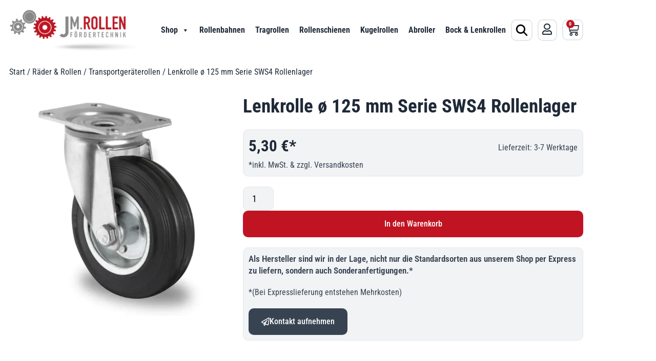

--- FILE ---
content_type: text/html; charset=UTF-8
request_url: https://jm-rollen.de/produkt/lenkrolle-o-125-mm-serie-sws4-rollenlager/
body_size: 45891
content:
<!doctype html>
<html lang="de">
<head><meta charset="UTF-8"><script>if(navigator.userAgent.match(/MSIE|Internet Explorer/i)||navigator.userAgent.match(/Trident\/7\..*?rv:11/i)){var href=document.location.href;if(!href.match(/[?&]nowprocket/)){if(href.indexOf("?")==-1){if(href.indexOf("#")==-1){document.location.href=href+"?nowprocket=1"}else{document.location.href=href.replace("#","?nowprocket=1#")}}else{if(href.indexOf("#")==-1){document.location.href=href+"&nowprocket=1"}else{document.location.href=href.replace("#","&nowprocket=1#")}}}}</script><script>(()=>{class RocketLazyLoadScripts{constructor(){this.v="2.0.4",this.userEvents=["keydown","keyup","mousedown","mouseup","mousemove","mouseover","mouseout","touchmove","touchstart","touchend","touchcancel","wheel","click","dblclick","input"],this.attributeEvents=["onblur","onclick","oncontextmenu","ondblclick","onfocus","onmousedown","onmouseenter","onmouseleave","onmousemove","onmouseout","onmouseover","onmouseup","onmousewheel","onscroll","onsubmit"]}async t(){this.i(),this.o(),/iP(ad|hone)/.test(navigator.userAgent)&&this.h(),this.u(),this.l(this),this.m(),this.k(this),this.p(this),this._(),await Promise.all([this.R(),this.L()]),this.lastBreath=Date.now(),this.S(this),this.P(),this.D(),this.O(),this.M(),await this.C(this.delayedScripts.normal),await this.C(this.delayedScripts.defer),await this.C(this.delayedScripts.async),await this.T(),await this.F(),await this.j(),await this.A(),window.dispatchEvent(new Event("rocket-allScriptsLoaded")),this.everythingLoaded=!0,this.lastTouchEnd&&await new Promise(t=>setTimeout(t,500-Date.now()+this.lastTouchEnd)),this.I(),this.H(),this.U(),this.W()}i(){this.CSPIssue=sessionStorage.getItem("rocketCSPIssue"),document.addEventListener("securitypolicyviolation",t=>{this.CSPIssue||"script-src-elem"!==t.violatedDirective||"data"!==t.blockedURI||(this.CSPIssue=!0,sessionStorage.setItem("rocketCSPIssue",!0))},{isRocket:!0})}o(){window.addEventListener("pageshow",t=>{this.persisted=t.persisted,this.realWindowLoadedFired=!0},{isRocket:!0}),window.addEventListener("pagehide",()=>{this.onFirstUserAction=null},{isRocket:!0})}h(){let t;function e(e){t=e}window.addEventListener("touchstart",e,{isRocket:!0}),window.addEventListener("touchend",function i(o){o.changedTouches[0]&&t.changedTouches[0]&&Math.abs(o.changedTouches[0].pageX-t.changedTouches[0].pageX)<10&&Math.abs(o.changedTouches[0].pageY-t.changedTouches[0].pageY)<10&&o.timeStamp-t.timeStamp<200&&(window.removeEventListener("touchstart",e,{isRocket:!0}),window.removeEventListener("touchend",i,{isRocket:!0}),"INPUT"===o.target.tagName&&"text"===o.target.type||(o.target.dispatchEvent(new TouchEvent("touchend",{target:o.target,bubbles:!0})),o.target.dispatchEvent(new MouseEvent("mouseover",{target:o.target,bubbles:!0})),o.target.dispatchEvent(new PointerEvent("click",{target:o.target,bubbles:!0,cancelable:!0,detail:1,clientX:o.changedTouches[0].clientX,clientY:o.changedTouches[0].clientY})),event.preventDefault()))},{isRocket:!0})}q(t){this.userActionTriggered||("mousemove"!==t.type||this.firstMousemoveIgnored?"keyup"===t.type||"mouseover"===t.type||"mouseout"===t.type||(this.userActionTriggered=!0,this.onFirstUserAction&&this.onFirstUserAction()):this.firstMousemoveIgnored=!0),"click"===t.type&&t.preventDefault(),t.stopPropagation(),t.stopImmediatePropagation(),"touchstart"===this.lastEvent&&"touchend"===t.type&&(this.lastTouchEnd=Date.now()),"click"===t.type&&(this.lastTouchEnd=0),this.lastEvent=t.type,t.composedPath&&t.composedPath()[0].getRootNode()instanceof ShadowRoot&&(t.rocketTarget=t.composedPath()[0]),this.savedUserEvents.push(t)}u(){this.savedUserEvents=[],this.userEventHandler=this.q.bind(this),this.userEvents.forEach(t=>window.addEventListener(t,this.userEventHandler,{passive:!1,isRocket:!0})),document.addEventListener("visibilitychange",this.userEventHandler,{isRocket:!0})}U(){this.userEvents.forEach(t=>window.removeEventListener(t,this.userEventHandler,{passive:!1,isRocket:!0})),document.removeEventListener("visibilitychange",this.userEventHandler,{isRocket:!0}),this.savedUserEvents.forEach(t=>{(t.rocketTarget||t.target).dispatchEvent(new window[t.constructor.name](t.type,t))})}m(){const t="return false",e=Array.from(this.attributeEvents,t=>"data-rocket-"+t),i="["+this.attributeEvents.join("],[")+"]",o="[data-rocket-"+this.attributeEvents.join("],[data-rocket-")+"]",s=(e,i,o)=>{o&&o!==t&&(e.setAttribute("data-rocket-"+i,o),e["rocket"+i]=new Function("event",o),e.setAttribute(i,t))};new MutationObserver(t=>{for(const n of t)"attributes"===n.type&&(n.attributeName.startsWith("data-rocket-")||this.everythingLoaded?n.attributeName.startsWith("data-rocket-")&&this.everythingLoaded&&this.N(n.target,n.attributeName.substring(12)):s(n.target,n.attributeName,n.target.getAttribute(n.attributeName))),"childList"===n.type&&n.addedNodes.forEach(t=>{if(t.nodeType===Node.ELEMENT_NODE)if(this.everythingLoaded)for(const i of[t,...t.querySelectorAll(o)])for(const t of i.getAttributeNames())e.includes(t)&&this.N(i,t.substring(12));else for(const e of[t,...t.querySelectorAll(i)])for(const t of e.getAttributeNames())this.attributeEvents.includes(t)&&s(e,t,e.getAttribute(t))})}).observe(document,{subtree:!0,childList:!0,attributeFilter:[...this.attributeEvents,...e]})}I(){this.attributeEvents.forEach(t=>{document.querySelectorAll("[data-rocket-"+t+"]").forEach(e=>{this.N(e,t)})})}N(t,e){const i=t.getAttribute("data-rocket-"+e);i&&(t.setAttribute(e,i),t.removeAttribute("data-rocket-"+e))}k(t){Object.defineProperty(HTMLElement.prototype,"onclick",{get(){return this.rocketonclick||null},set(e){this.rocketonclick=e,this.setAttribute(t.everythingLoaded?"onclick":"data-rocket-onclick","this.rocketonclick(event)")}})}S(t){function e(e,i){let o=e[i];e[i]=null,Object.defineProperty(e,i,{get:()=>o,set(s){t.everythingLoaded?o=s:e["rocket"+i]=o=s}})}e(document,"onreadystatechange"),e(window,"onload"),e(window,"onpageshow");try{Object.defineProperty(document,"readyState",{get:()=>t.rocketReadyState,set(e){t.rocketReadyState=e},configurable:!0}),document.readyState="loading"}catch(t){console.log("WPRocket DJE readyState conflict, bypassing")}}l(t){this.originalAddEventListener=EventTarget.prototype.addEventListener,this.originalRemoveEventListener=EventTarget.prototype.removeEventListener,this.savedEventListeners=[],EventTarget.prototype.addEventListener=function(e,i,o){o&&o.isRocket||!t.B(e,this)&&!t.userEvents.includes(e)||t.B(e,this)&&!t.userActionTriggered||e.startsWith("rocket-")||t.everythingLoaded?t.originalAddEventListener.call(this,e,i,o):(t.savedEventListeners.push({target:this,remove:!1,type:e,func:i,options:o}),"mouseenter"!==e&&"mouseleave"!==e||t.originalAddEventListener.call(this,e,t.savedUserEvents.push,o))},EventTarget.prototype.removeEventListener=function(e,i,o){o&&o.isRocket||!t.B(e,this)&&!t.userEvents.includes(e)||t.B(e,this)&&!t.userActionTriggered||e.startsWith("rocket-")||t.everythingLoaded?t.originalRemoveEventListener.call(this,e,i,o):t.savedEventListeners.push({target:this,remove:!0,type:e,func:i,options:o})}}J(t,e){this.savedEventListeners=this.savedEventListeners.filter(i=>{let o=i.type,s=i.target||window;return e!==o||t!==s||(this.B(o,s)&&(i.type="rocket-"+o),this.$(i),!1)})}H(){EventTarget.prototype.addEventListener=this.originalAddEventListener,EventTarget.prototype.removeEventListener=this.originalRemoveEventListener,this.savedEventListeners.forEach(t=>this.$(t))}$(t){t.remove?this.originalRemoveEventListener.call(t.target,t.type,t.func,t.options):this.originalAddEventListener.call(t.target,t.type,t.func,t.options)}p(t){let e;function i(e){return t.everythingLoaded?e:e.split(" ").map(t=>"load"===t||t.startsWith("load.")?"rocket-jquery-load":t).join(" ")}function o(o){function s(e){const s=o.fn[e];o.fn[e]=o.fn.init.prototype[e]=function(){return this[0]===window&&t.userActionTriggered&&("string"==typeof arguments[0]||arguments[0]instanceof String?arguments[0]=i(arguments[0]):"object"==typeof arguments[0]&&Object.keys(arguments[0]).forEach(t=>{const e=arguments[0][t];delete arguments[0][t],arguments[0][i(t)]=e})),s.apply(this,arguments),this}}if(o&&o.fn&&!t.allJQueries.includes(o)){const e={DOMContentLoaded:[],"rocket-DOMContentLoaded":[]};for(const t in e)document.addEventListener(t,()=>{e[t].forEach(t=>t())},{isRocket:!0});o.fn.ready=o.fn.init.prototype.ready=function(i){function s(){parseInt(o.fn.jquery)>2?setTimeout(()=>i.bind(document)(o)):i.bind(document)(o)}return"function"==typeof i&&(t.realDomReadyFired?!t.userActionTriggered||t.fauxDomReadyFired?s():e["rocket-DOMContentLoaded"].push(s):e.DOMContentLoaded.push(s)),o([])},s("on"),s("one"),s("off"),t.allJQueries.push(o)}e=o}t.allJQueries=[],o(window.jQuery),Object.defineProperty(window,"jQuery",{get:()=>e,set(t){o(t)}})}P(){const t=new Map;document.write=document.writeln=function(e){const i=document.currentScript,o=document.createRange(),s=i.parentElement;let n=t.get(i);void 0===n&&(n=i.nextSibling,t.set(i,n));const c=document.createDocumentFragment();o.setStart(c,0),c.appendChild(o.createContextualFragment(e)),s.insertBefore(c,n)}}async R(){return new Promise(t=>{this.userActionTriggered?t():this.onFirstUserAction=t})}async L(){return new Promise(t=>{document.addEventListener("DOMContentLoaded",()=>{this.realDomReadyFired=!0,t()},{isRocket:!0})})}async j(){return this.realWindowLoadedFired?Promise.resolve():new Promise(t=>{window.addEventListener("load",t,{isRocket:!0})})}M(){this.pendingScripts=[];this.scriptsMutationObserver=new MutationObserver(t=>{for(const e of t)e.addedNodes.forEach(t=>{"SCRIPT"!==t.tagName||t.noModule||t.isWPRocket||this.pendingScripts.push({script:t,promise:new Promise(e=>{const i=()=>{const i=this.pendingScripts.findIndex(e=>e.script===t);i>=0&&this.pendingScripts.splice(i,1),e()};t.addEventListener("load",i,{isRocket:!0}),t.addEventListener("error",i,{isRocket:!0}),setTimeout(i,1e3)})})})}),this.scriptsMutationObserver.observe(document,{childList:!0,subtree:!0})}async F(){await this.X(),this.pendingScripts.length?(await this.pendingScripts[0].promise,await this.F()):this.scriptsMutationObserver.disconnect()}D(){this.delayedScripts={normal:[],async:[],defer:[]},document.querySelectorAll("script[type$=rocketlazyloadscript]").forEach(t=>{t.hasAttribute("data-rocket-src")?t.hasAttribute("async")&&!1!==t.async?this.delayedScripts.async.push(t):t.hasAttribute("defer")&&!1!==t.defer||"module"===t.getAttribute("data-rocket-type")?this.delayedScripts.defer.push(t):this.delayedScripts.normal.push(t):this.delayedScripts.normal.push(t)})}async _(){await this.L();let t=[];document.querySelectorAll("script[type$=rocketlazyloadscript][data-rocket-src]").forEach(e=>{let i=e.getAttribute("data-rocket-src");if(i&&!i.startsWith("data:")){i.startsWith("//")&&(i=location.protocol+i);try{const o=new URL(i).origin;o!==location.origin&&t.push({src:o,crossOrigin:e.crossOrigin||"module"===e.getAttribute("data-rocket-type")})}catch(t){}}}),t=[...new Map(t.map(t=>[JSON.stringify(t),t])).values()],this.Y(t,"preconnect")}async G(t){if(await this.K(),!0!==t.noModule||!("noModule"in HTMLScriptElement.prototype))return new Promise(e=>{let i;function o(){(i||t).setAttribute("data-rocket-status","executed"),e()}try{if(navigator.userAgent.includes("Firefox/")||""===navigator.vendor||this.CSPIssue)i=document.createElement("script"),[...t.attributes].forEach(t=>{let e=t.nodeName;"type"!==e&&("data-rocket-type"===e&&(e="type"),"data-rocket-src"===e&&(e="src"),i.setAttribute(e,t.nodeValue))}),t.text&&(i.text=t.text),t.nonce&&(i.nonce=t.nonce),i.hasAttribute("src")?(i.addEventListener("load",o,{isRocket:!0}),i.addEventListener("error",()=>{i.setAttribute("data-rocket-status","failed-network"),e()},{isRocket:!0}),setTimeout(()=>{i.isConnected||e()},1)):(i.text=t.text,o()),i.isWPRocket=!0,t.parentNode.replaceChild(i,t);else{const i=t.getAttribute("data-rocket-type"),s=t.getAttribute("data-rocket-src");i?(t.type=i,t.removeAttribute("data-rocket-type")):t.removeAttribute("type"),t.addEventListener("load",o,{isRocket:!0}),t.addEventListener("error",i=>{this.CSPIssue&&i.target.src.startsWith("data:")?(console.log("WPRocket: CSP fallback activated"),t.removeAttribute("src"),this.G(t).then(e)):(t.setAttribute("data-rocket-status","failed-network"),e())},{isRocket:!0}),s?(t.fetchPriority="high",t.removeAttribute("data-rocket-src"),t.src=s):t.src="data:text/javascript;base64,"+window.btoa(unescape(encodeURIComponent(t.text)))}}catch(i){t.setAttribute("data-rocket-status","failed-transform"),e()}});t.setAttribute("data-rocket-status","skipped")}async C(t){const e=t.shift();return e?(e.isConnected&&await this.G(e),this.C(t)):Promise.resolve()}O(){this.Y([...this.delayedScripts.normal,...this.delayedScripts.defer,...this.delayedScripts.async],"preload")}Y(t,e){this.trash=this.trash||[];let i=!0;var o=document.createDocumentFragment();t.forEach(t=>{const s=t.getAttribute&&t.getAttribute("data-rocket-src")||t.src;if(s&&!s.startsWith("data:")){const n=document.createElement("link");n.href=s,n.rel=e,"preconnect"!==e&&(n.as="script",n.fetchPriority=i?"high":"low"),t.getAttribute&&"module"===t.getAttribute("data-rocket-type")&&(n.crossOrigin=!0),t.crossOrigin&&(n.crossOrigin=t.crossOrigin),t.integrity&&(n.integrity=t.integrity),t.nonce&&(n.nonce=t.nonce),o.appendChild(n),this.trash.push(n),i=!1}}),document.head.appendChild(o)}W(){this.trash.forEach(t=>t.remove())}async T(){try{document.readyState="interactive"}catch(t){}this.fauxDomReadyFired=!0;try{await this.K(),this.J(document,"readystatechange"),document.dispatchEvent(new Event("rocket-readystatechange")),await this.K(),document.rocketonreadystatechange&&document.rocketonreadystatechange(),await this.K(),this.J(document,"DOMContentLoaded"),document.dispatchEvent(new Event("rocket-DOMContentLoaded")),await this.K(),this.J(window,"DOMContentLoaded"),window.dispatchEvent(new Event("rocket-DOMContentLoaded"))}catch(t){console.error(t)}}async A(){try{document.readyState="complete"}catch(t){}try{await this.K(),this.J(document,"readystatechange"),document.dispatchEvent(new Event("rocket-readystatechange")),await this.K(),document.rocketonreadystatechange&&document.rocketonreadystatechange(),await this.K(),this.J(window,"load"),window.dispatchEvent(new Event("rocket-load")),await this.K(),window.rocketonload&&window.rocketonload(),await this.K(),this.allJQueries.forEach(t=>t(window).trigger("rocket-jquery-load")),await this.K(),this.J(window,"pageshow");const t=new Event("rocket-pageshow");t.persisted=this.persisted,window.dispatchEvent(t),await this.K(),window.rocketonpageshow&&window.rocketonpageshow({persisted:this.persisted})}catch(t){console.error(t)}}async K(){Date.now()-this.lastBreath>45&&(await this.X(),this.lastBreath=Date.now())}async X(){return document.hidden?new Promise(t=>setTimeout(t)):new Promise(t=>requestAnimationFrame(t))}B(t,e){return e===document&&"readystatechange"===t||(e===document&&"DOMContentLoaded"===t||(e===window&&"DOMContentLoaded"===t||(e===window&&"load"===t||e===window&&"pageshow"===t)))}static run(){(new RocketLazyLoadScripts).t()}}RocketLazyLoadScripts.run()})();</script>
	
	<meta name="viewport" content="width=device-width, initial-scale=1">
	<link rel="profile" href="https://gmpg.org/xfn/11">
	<meta name='robots' content='index, follow, max-image-preview:large, max-snippet:-1, max-video-preview:-1' />

	<!-- This site is optimized with the Yoast SEO plugin v26.7 - https://yoast.com/wordpress/plugins/seo/ -->
	<title>Lenkrolle ø 125 mm Serie SWS4 Rollenlager | jm-rollen.de</title>
	<meta name="description" content="Radkörper: Stahlblech blau verzinkt Lauffläche: Vollgummi 85° Shore A schwarz dyn. Traglast: 100 kg" />
	<link rel="canonical" href="https://jm-rollen.de/produkt/lenkrolle-o-125-mm-serie-sws4-rollenlager/" />
	<meta property="og:locale" content="de_DE" />
	<meta property="og:type" content="article" />
	<meta property="og:title" content="Lenkrolle ø 125 mm Serie SWS4 Rollenlager | jm-rollen.de" />
	<meta property="og:description" content="Radkörper: Stahlblech blau verzinkt Lauffläche: Vollgummi 85° Shore A schwarz dyn. Traglast: 100 kg" />
	<meta property="og:url" content="https://jm-rollen.de/produkt/lenkrolle-o-125-mm-serie-sws4-rollenlager/" />
	<meta property="og:site_name" content="jm-rollen.de" />
	<meta property="article:modified_time" content="2025-08-28T07:21:17+00:00" />
	<meta property="og:image" content="https://jm-rollen.de/wp-content/uploads/2025/08/lenkrolle-o-125-mm-serie-sws4-rollenlager-1.webp" />
	<meta property="og:image:width" content="1200" />
	<meta property="og:image:height" content="1200" />
	<meta property="og:image:type" content="image/webp" />
	<meta name="twitter:card" content="summary_large_image" />
	<script type="application/ld+json" class="yoast-schema-graph">{"@context":"https://schema.org","@graph":[{"@type":"WebPage","@id":"https://jm-rollen.de/produkt/lenkrolle-o-125-mm-serie-sws4-rollenlager/","url":"https://jm-rollen.de/produkt/lenkrolle-o-125-mm-serie-sws4-rollenlager/","name":"Lenkrolle ø 125 mm Serie SWS4 Rollenlager | jm-rollen.de","isPartOf":{"@id":"https://jm-rollen.de/#website"},"primaryImageOfPage":{"@id":"https://jm-rollen.de/produkt/lenkrolle-o-125-mm-serie-sws4-rollenlager/#primaryimage"},"image":{"@id":"https://jm-rollen.de/produkt/lenkrolle-o-125-mm-serie-sws4-rollenlager/#primaryimage"},"thumbnailUrl":"https://jm-rollen.de/wp-content/uploads/2025/08/lenkrolle-o-125-mm-serie-sws4-rollenlager-1.webp","datePublished":"2025-08-28T07:21:11+00:00","dateModified":"2025-08-28T07:21:17+00:00","description":"Radkörper: Stahlblech blau verzinkt Lauffläche: Vollgummi 85° Shore A schwarz dyn. Traglast: 100 kg","breadcrumb":{"@id":"https://jm-rollen.de/produkt/lenkrolle-o-125-mm-serie-sws4-rollenlager/#breadcrumb"},"inLanguage":"de","potentialAction":[{"@type":"ReadAction","target":["https://jm-rollen.de/produkt/lenkrolle-o-125-mm-serie-sws4-rollenlager/"]}]},{"@type":"ImageObject","inLanguage":"de","@id":"https://jm-rollen.de/produkt/lenkrolle-o-125-mm-serie-sws4-rollenlager/#primaryimage","url":"https://jm-rollen.de/wp-content/uploads/2025/08/lenkrolle-o-125-mm-serie-sws4-rollenlager-1.webp","contentUrl":"https://jm-rollen.de/wp-content/uploads/2025/08/lenkrolle-o-125-mm-serie-sws4-rollenlager-1.webp","width":1200,"height":1200,"caption":"lenkrolle o 125 mm serie sws4 rollenlager 1.webp"},{"@type":"BreadcrumbList","@id":"https://jm-rollen.de/produkt/lenkrolle-o-125-mm-serie-sws4-rollenlager/#breadcrumb","itemListElement":[{"@type":"ListItem","position":1,"name":"Startseite","item":"https://jm-rollen.de/"},{"@type":"ListItem","position":2,"name":"Shop","item":"https://jm-rollen.de/shop/"},{"@type":"ListItem","position":3,"name":"Lenkrolle ø 125 mm Serie SWS4 Rollenlager"}]},{"@type":"WebSite","@id":"https://jm-rollen.de/#website","url":"https://jm-rollen.de/","name":"jm-rollen.de","description":"","publisher":{"@id":"https://jm-rollen.de/#organization"},"potentialAction":[{"@type":"SearchAction","target":{"@type":"EntryPoint","urlTemplate":"https://jm-rollen.de/?s={search_term_string}"},"query-input":{"@type":"PropertyValueSpecification","valueRequired":true,"valueName":"search_term_string"}}],"inLanguage":"de"},{"@type":"Organization","@id":"https://jm-rollen.de/#organization","name":"jm-rollen.de","url":"https://jm-rollen.de/","logo":{"@type":"ImageObject","inLanguage":"de","@id":"https://jm-rollen.de/#/schema/logo/image/","url":"https://jm-rollen.de/wp-content/uploads/2025/08/JM-Rollen-Logo.webp","contentUrl":"https://jm-rollen.de/wp-content/uploads/2025/08/JM-Rollen-Logo.webp","width":500,"height":165,"caption":"jm-rollen.de"},"image":{"@id":"https://jm-rollen.de/#/schema/logo/image/"}}]}</script>
	<!-- / Yoast SEO plugin. -->


<link data-borlabs-cookie-style-blocker-id="google-fonts" data-borlabs-cookie-style-blocker-href='https://fonts.gstatic.com' crossorigin rel='preconnect' />
<style id='wp-img-auto-sizes-contain-inline-css'>
img:is([sizes=auto i],[sizes^="auto," i]){contain-intrinsic-size:3000px 1500px}
/*# sourceURL=wp-img-auto-sizes-contain-inline-css */
</style>
<style id='global-styles-inline-css'>
:root{--wp--preset--aspect-ratio--square: 1;--wp--preset--aspect-ratio--4-3: 4/3;--wp--preset--aspect-ratio--3-4: 3/4;--wp--preset--aspect-ratio--3-2: 3/2;--wp--preset--aspect-ratio--2-3: 2/3;--wp--preset--aspect-ratio--16-9: 16/9;--wp--preset--aspect-ratio--9-16: 9/16;--wp--preset--color--black: #000000;--wp--preset--color--cyan-bluish-gray: #abb8c3;--wp--preset--color--white: #ffffff;--wp--preset--color--pale-pink: #f78da7;--wp--preset--color--vivid-red: #cf2e2e;--wp--preset--color--luminous-vivid-orange: #ff6900;--wp--preset--color--luminous-vivid-amber: #fcb900;--wp--preset--color--light-green-cyan: #7bdcb5;--wp--preset--color--vivid-green-cyan: #00d084;--wp--preset--color--pale-cyan-blue: #8ed1fc;--wp--preset--color--vivid-cyan-blue: #0693e3;--wp--preset--color--vivid-purple: #9b51e0;--wp--preset--gradient--vivid-cyan-blue-to-vivid-purple: linear-gradient(135deg,rgb(6,147,227) 0%,rgb(155,81,224) 100%);--wp--preset--gradient--light-green-cyan-to-vivid-green-cyan: linear-gradient(135deg,rgb(122,220,180) 0%,rgb(0,208,130) 100%);--wp--preset--gradient--luminous-vivid-amber-to-luminous-vivid-orange: linear-gradient(135deg,rgb(252,185,0) 0%,rgb(255,105,0) 100%);--wp--preset--gradient--luminous-vivid-orange-to-vivid-red: linear-gradient(135deg,rgb(255,105,0) 0%,rgb(207,46,46) 100%);--wp--preset--gradient--very-light-gray-to-cyan-bluish-gray: linear-gradient(135deg,rgb(238,238,238) 0%,rgb(169,184,195) 100%);--wp--preset--gradient--cool-to-warm-spectrum: linear-gradient(135deg,rgb(74,234,220) 0%,rgb(151,120,209) 20%,rgb(207,42,186) 40%,rgb(238,44,130) 60%,rgb(251,105,98) 80%,rgb(254,248,76) 100%);--wp--preset--gradient--blush-light-purple: linear-gradient(135deg,rgb(255,206,236) 0%,rgb(152,150,240) 100%);--wp--preset--gradient--blush-bordeaux: linear-gradient(135deg,rgb(254,205,165) 0%,rgb(254,45,45) 50%,rgb(107,0,62) 100%);--wp--preset--gradient--luminous-dusk: linear-gradient(135deg,rgb(255,203,112) 0%,rgb(199,81,192) 50%,rgb(65,88,208) 100%);--wp--preset--gradient--pale-ocean: linear-gradient(135deg,rgb(255,245,203) 0%,rgb(182,227,212) 50%,rgb(51,167,181) 100%);--wp--preset--gradient--electric-grass: linear-gradient(135deg,rgb(202,248,128) 0%,rgb(113,206,126) 100%);--wp--preset--gradient--midnight: linear-gradient(135deg,rgb(2,3,129) 0%,rgb(40,116,252) 100%);--wp--preset--font-size--small: 13px;--wp--preset--font-size--medium: 20px;--wp--preset--font-size--large: 36px;--wp--preset--font-size--x-large: 42px;--wp--preset--spacing--20: 0.44rem;--wp--preset--spacing--30: 0.67rem;--wp--preset--spacing--40: 1rem;--wp--preset--spacing--50: 1.5rem;--wp--preset--spacing--60: 2.25rem;--wp--preset--spacing--70: 3.38rem;--wp--preset--spacing--80: 5.06rem;--wp--preset--shadow--natural: 6px 6px 9px rgba(0, 0, 0, 0.2);--wp--preset--shadow--deep: 12px 12px 50px rgba(0, 0, 0, 0.4);--wp--preset--shadow--sharp: 6px 6px 0px rgba(0, 0, 0, 0.2);--wp--preset--shadow--outlined: 6px 6px 0px -3px rgb(255, 255, 255), 6px 6px rgb(0, 0, 0);--wp--preset--shadow--crisp: 6px 6px 0px rgb(0, 0, 0);}:root { --wp--style--global--content-size: 800px;--wp--style--global--wide-size: 1200px; }:where(body) { margin: 0; }.wp-site-blocks > .alignleft { float: left; margin-right: 2em; }.wp-site-blocks > .alignright { float: right; margin-left: 2em; }.wp-site-blocks > .aligncenter { justify-content: center; margin-left: auto; margin-right: auto; }:where(.wp-site-blocks) > * { margin-block-start: 24px; margin-block-end: 0; }:where(.wp-site-blocks) > :first-child { margin-block-start: 0; }:where(.wp-site-blocks) > :last-child { margin-block-end: 0; }:root { --wp--style--block-gap: 24px; }:root :where(.is-layout-flow) > :first-child{margin-block-start: 0;}:root :where(.is-layout-flow) > :last-child{margin-block-end: 0;}:root :where(.is-layout-flow) > *{margin-block-start: 24px;margin-block-end: 0;}:root :where(.is-layout-constrained) > :first-child{margin-block-start: 0;}:root :where(.is-layout-constrained) > :last-child{margin-block-end: 0;}:root :where(.is-layout-constrained) > *{margin-block-start: 24px;margin-block-end: 0;}:root :where(.is-layout-flex){gap: 24px;}:root :where(.is-layout-grid){gap: 24px;}.is-layout-flow > .alignleft{float: left;margin-inline-start: 0;margin-inline-end: 2em;}.is-layout-flow > .alignright{float: right;margin-inline-start: 2em;margin-inline-end: 0;}.is-layout-flow > .aligncenter{margin-left: auto !important;margin-right: auto !important;}.is-layout-constrained > .alignleft{float: left;margin-inline-start: 0;margin-inline-end: 2em;}.is-layout-constrained > .alignright{float: right;margin-inline-start: 2em;margin-inline-end: 0;}.is-layout-constrained > .aligncenter{margin-left: auto !important;margin-right: auto !important;}.is-layout-constrained > :where(:not(.alignleft):not(.alignright):not(.alignfull)){max-width: var(--wp--style--global--content-size);margin-left: auto !important;margin-right: auto !important;}.is-layout-constrained > .alignwide{max-width: var(--wp--style--global--wide-size);}body .is-layout-flex{display: flex;}.is-layout-flex{flex-wrap: wrap;align-items: center;}.is-layout-flex > :is(*, div){margin: 0;}body .is-layout-grid{display: grid;}.is-layout-grid > :is(*, div){margin: 0;}body{padding-top: 0px;padding-right: 0px;padding-bottom: 0px;padding-left: 0px;}a:where(:not(.wp-element-button)){text-decoration: underline;}:root :where(.wp-element-button, .wp-block-button__link){background-color: #32373c;border-width: 0;color: #fff;font-family: inherit;font-size: inherit;font-style: inherit;font-weight: inherit;letter-spacing: inherit;line-height: inherit;padding-top: calc(0.667em + 2px);padding-right: calc(1.333em + 2px);padding-bottom: calc(0.667em + 2px);padding-left: calc(1.333em + 2px);text-decoration: none;text-transform: inherit;}.has-black-color{color: var(--wp--preset--color--black) !important;}.has-cyan-bluish-gray-color{color: var(--wp--preset--color--cyan-bluish-gray) !important;}.has-white-color{color: var(--wp--preset--color--white) !important;}.has-pale-pink-color{color: var(--wp--preset--color--pale-pink) !important;}.has-vivid-red-color{color: var(--wp--preset--color--vivid-red) !important;}.has-luminous-vivid-orange-color{color: var(--wp--preset--color--luminous-vivid-orange) !important;}.has-luminous-vivid-amber-color{color: var(--wp--preset--color--luminous-vivid-amber) !important;}.has-light-green-cyan-color{color: var(--wp--preset--color--light-green-cyan) !important;}.has-vivid-green-cyan-color{color: var(--wp--preset--color--vivid-green-cyan) !important;}.has-pale-cyan-blue-color{color: var(--wp--preset--color--pale-cyan-blue) !important;}.has-vivid-cyan-blue-color{color: var(--wp--preset--color--vivid-cyan-blue) !important;}.has-vivid-purple-color{color: var(--wp--preset--color--vivid-purple) !important;}.has-black-background-color{background-color: var(--wp--preset--color--black) !important;}.has-cyan-bluish-gray-background-color{background-color: var(--wp--preset--color--cyan-bluish-gray) !important;}.has-white-background-color{background-color: var(--wp--preset--color--white) !important;}.has-pale-pink-background-color{background-color: var(--wp--preset--color--pale-pink) !important;}.has-vivid-red-background-color{background-color: var(--wp--preset--color--vivid-red) !important;}.has-luminous-vivid-orange-background-color{background-color: var(--wp--preset--color--luminous-vivid-orange) !important;}.has-luminous-vivid-amber-background-color{background-color: var(--wp--preset--color--luminous-vivid-amber) !important;}.has-light-green-cyan-background-color{background-color: var(--wp--preset--color--light-green-cyan) !important;}.has-vivid-green-cyan-background-color{background-color: var(--wp--preset--color--vivid-green-cyan) !important;}.has-pale-cyan-blue-background-color{background-color: var(--wp--preset--color--pale-cyan-blue) !important;}.has-vivid-cyan-blue-background-color{background-color: var(--wp--preset--color--vivid-cyan-blue) !important;}.has-vivid-purple-background-color{background-color: var(--wp--preset--color--vivid-purple) !important;}.has-black-border-color{border-color: var(--wp--preset--color--black) !important;}.has-cyan-bluish-gray-border-color{border-color: var(--wp--preset--color--cyan-bluish-gray) !important;}.has-white-border-color{border-color: var(--wp--preset--color--white) !important;}.has-pale-pink-border-color{border-color: var(--wp--preset--color--pale-pink) !important;}.has-vivid-red-border-color{border-color: var(--wp--preset--color--vivid-red) !important;}.has-luminous-vivid-orange-border-color{border-color: var(--wp--preset--color--luminous-vivid-orange) !important;}.has-luminous-vivid-amber-border-color{border-color: var(--wp--preset--color--luminous-vivid-amber) !important;}.has-light-green-cyan-border-color{border-color: var(--wp--preset--color--light-green-cyan) !important;}.has-vivid-green-cyan-border-color{border-color: var(--wp--preset--color--vivid-green-cyan) !important;}.has-pale-cyan-blue-border-color{border-color: var(--wp--preset--color--pale-cyan-blue) !important;}.has-vivid-cyan-blue-border-color{border-color: var(--wp--preset--color--vivid-cyan-blue) !important;}.has-vivid-purple-border-color{border-color: var(--wp--preset--color--vivid-purple) !important;}.has-vivid-cyan-blue-to-vivid-purple-gradient-background{background: var(--wp--preset--gradient--vivid-cyan-blue-to-vivid-purple) !important;}.has-light-green-cyan-to-vivid-green-cyan-gradient-background{background: var(--wp--preset--gradient--light-green-cyan-to-vivid-green-cyan) !important;}.has-luminous-vivid-amber-to-luminous-vivid-orange-gradient-background{background: var(--wp--preset--gradient--luminous-vivid-amber-to-luminous-vivid-orange) !important;}.has-luminous-vivid-orange-to-vivid-red-gradient-background{background: var(--wp--preset--gradient--luminous-vivid-orange-to-vivid-red) !important;}.has-very-light-gray-to-cyan-bluish-gray-gradient-background{background: var(--wp--preset--gradient--very-light-gray-to-cyan-bluish-gray) !important;}.has-cool-to-warm-spectrum-gradient-background{background: var(--wp--preset--gradient--cool-to-warm-spectrum) !important;}.has-blush-light-purple-gradient-background{background: var(--wp--preset--gradient--blush-light-purple) !important;}.has-blush-bordeaux-gradient-background{background: var(--wp--preset--gradient--blush-bordeaux) !important;}.has-luminous-dusk-gradient-background{background: var(--wp--preset--gradient--luminous-dusk) !important;}.has-pale-ocean-gradient-background{background: var(--wp--preset--gradient--pale-ocean) !important;}.has-electric-grass-gradient-background{background: var(--wp--preset--gradient--electric-grass) !important;}.has-midnight-gradient-background{background: var(--wp--preset--gradient--midnight) !important;}.has-small-font-size{font-size: var(--wp--preset--font-size--small) !important;}.has-medium-font-size{font-size: var(--wp--preset--font-size--medium) !important;}.has-large-font-size{font-size: var(--wp--preset--font-size--large) !important;}.has-x-large-font-size{font-size: var(--wp--preset--font-size--x-large) !important;}
:root :where(.wp-block-pullquote){font-size: 1.5em;line-height: 1.6;}
/*# sourceURL=global-styles-inline-css */
</style>
<link rel='stylesheet' id='photoswipe-css' href='https://jm-rollen.de/wp-content/plugins/woocommerce/assets/css/photoswipe/photoswipe.min.css?ver=10.4.3' media='all' />
<link rel='stylesheet' id='photoswipe-default-skin-css' href='https://jm-rollen.de/wp-content/plugins/woocommerce/assets/css/photoswipe/default-skin/default-skin.min.css?ver=10.4.3' media='all' />
<style id='woocommerce-inline-inline-css'>
.woocommerce form .form-row .required { visibility: visible; }
/*# sourceURL=woocommerce-inline-inline-css */
</style>
<link data-minify="1" rel='stylesheet' id='megamenu-css' href='https://jm-rollen.de/wp-content/cache/min/1/wp-content/uploads/maxmegamenu/style.css?ver=1768767598' media='all' />
<link data-minify="1" rel='stylesheet' id='dashicons-css' href='https://jm-rollen.de/wp-content/cache/min/1/wp-includes/css/dashicons.min.css?ver=1768767598' media='all' />
<link rel='stylesheet' id='elementor-frontend-css' href='https://jm-rollen.de/wp-content/plugins/elementor/assets/css/frontend.min.css?ver=3.34.0' media='all' />
<style id='elementor-frontend-inline-css'>

				.elementor-widget-woocommerce-checkout-page .woocommerce table.woocommerce-checkout-review-order-table {
				    margin: var(--sections-margin, 24px 0 24px 0);
				    padding: var(--sections-padding, 16px 16px);
				}
				.elementor-widget-woocommerce-checkout-page .woocommerce table.woocommerce-checkout-review-order-table .cart_item td.product-name {
				    padding-right: 20px;
				}
				.elementor-widget-woocommerce-checkout-page .woocommerce .woocommerce-checkout #payment {
					border: none;
					padding: 0;
				}
				.elementor-widget-woocommerce-checkout-page .woocommerce .e-checkout__order_review-2 {
					background: var(--sections-background-color, #ffffff);
				    border-radius: var(--sections-border-radius, 3px);
				    padding: var(--sections-padding, 16px 30px);
				    margin: var(--sections-margin, 0 0 24px 0);
				    border-style: var(--sections-border-type, solid);
				    border-color: var(--sections-border-color, #D5D8DC);
				    border-width: 1px;
				    display: block;
				}
				.elementor-widget-woocommerce-checkout-page .woocommerce-checkout .place-order {
					display: -webkit-box;
					display: -ms-flexbox;
					display: flex;
					-webkit-box-orient: vertical;
					-webkit-box-direction: normal;
					-ms-flex-direction: column;
					flex-direction: column;
					-ms-flex-wrap: wrap;
					flex-wrap: wrap;
					padding: 0;
					margin-bottom: 0;
					margin-top: 1em;
					-webkit-box-align: var(--place-order-title-alignment, stretch);
					-ms-flex-align: var(--place-order-title-alignment, stretch);
					align-items: var(--place-order-title-alignment, stretch); 
				}
				.elementor-widget-woocommerce-checkout-page .woocommerce-checkout #place_order {
					background-color: #5bc0de;
					width: var(--purchase-button-width, auto);
					float: none;
					color: var(--purchase-button-normal-text-color, #ffffff);
					min-height: auto;
					padding: var(--purchase-button-padding, 1em 1em);
					border-radius: var(--purchase-button-border-radius, 3px); 
		        }
		        .elementor-widget-woocommerce-checkout-page .woocommerce-checkout #place_order:hover {
					background-color: #5bc0de;
					color: var(--purchase-button-hover-text-color, #ffffff);
					border-color: var(--purchase-button-hover-border-color, #5bc0de);
					-webkit-transition-duration: var(--purchase-button-hover-transition-duration, 0.3s);
					-o-transition-duration: var(--purchase-button-hover-transition-duration, 0.3s);
					transition-duration: var(--purchase-button-hover-transition-duration, 0.3s); 
                }
			
/*# sourceURL=elementor-frontend-inline-css */
</style>
<link rel='stylesheet' id='widget-image-css' href='https://jm-rollen.de/wp-content/plugins/elementor/assets/css/widget-image.min.css?ver=3.34.0' media='all' />
<link rel='stylesheet' id='widget-woocommerce-menu-cart-css' href='https://jm-rollen.de/wp-content/plugins/elementor-pro/assets/css/widget-woocommerce-menu-cart.min.css?ver=3.34.0' media='all' />
<link rel='stylesheet' id='widget-heading-css' href='https://jm-rollen.de/wp-content/plugins/elementor/assets/css/widget-heading.min.css?ver=3.34.0' media='all' />
<link rel='stylesheet' id='widget-icon-list-css' href='https://jm-rollen.de/wp-content/plugins/elementor/assets/css/widget-icon-list.min.css?ver=3.34.0' media='all' />
<link rel='stylesheet' id='widget-woocommerce-product-images-css' href='https://jm-rollen.de/wp-content/plugins/elementor-pro/assets/css/widget-woocommerce-product-images.min.css?ver=3.34.0' media='all' />
<link rel='stylesheet' id='widget-woocommerce-product-price-css' href='https://jm-rollen.de/wp-content/plugins/elementor-pro/assets/css/widget-woocommerce-product-price.min.css?ver=3.34.0' media='all' />
<link rel='stylesheet' id='widget-woocommerce-product-add-to-cart-css' href='https://jm-rollen.de/wp-content/plugins/elementor-pro/assets/css/widget-woocommerce-product-add-to-cart.min.css?ver=3.34.0' media='all' />
<link data-minify="1" rel='stylesheet' id='elementor-icons-css' href='https://jm-rollen.de/wp-content/cache/min/1/wp-content/plugins/elementor/assets/lib/eicons/css/elementor-icons.min.css?ver=1768767598' media='all' />
<link rel='stylesheet' id='elementor-post-8-css' href='https://jm-rollen.de/wp-content/uploads/elementor/css/post-8.css?ver=1768767598' media='all' />
<link rel='stylesheet' id='elementor-post-9026-css' href='https://jm-rollen.de/wp-content/uploads/elementor/css/post-9026.css?ver=1768767598' media='all' />
<link rel='stylesheet' id='elementor-post-9108-css' href='https://jm-rollen.de/wp-content/uploads/elementor/css/post-9108.css?ver=1768767598' media='all' />
<link rel='stylesheet' id='elementor-post-12798-css' href='https://jm-rollen.de/wp-content/uploads/elementor/css/post-12798.css?ver=1768767598' media='all' />
<link data-minify="1" rel='stylesheet' id='wc-ppcp-style-css' href='https://jm-rollen.de/wp-content/cache/min/1/wp-content/plugins/pymntpl-paypal-woocommerce/build/css/styles.css?ver=1768767599' media='all' />
<link data-minify="1" rel='stylesheet' id='borlabs-cookie-custom-css' href='https://jm-rollen.de/wp-content/cache/min/1/wp-content/cache/borlabs-cookie/1/borlabs-cookie-1-de.css?ver=1768767599' media='all' />
<link rel='stylesheet' id='elementor-icons-shared-0-css' href='https://jm-rollen.de/wp-content/plugins/elementor/assets/lib/font-awesome/css/fontawesome.min.css?ver=5.15.3' media='all' />
<link data-minify="1" rel='stylesheet' id='elementor-icons-fa-regular-css' href='https://jm-rollen.de/wp-content/cache/min/1/wp-content/plugins/elementor/assets/lib/font-awesome/css/regular.min.css?ver=1768767599' media='all' />
<link data-minify="1" rel='stylesheet' id='elementor-icons-fa-solid-css' href='https://jm-rollen.de/wp-content/cache/min/1/wp-content/plugins/elementor/assets/lib/font-awesome/css/solid.min.css?ver=1768767599' media='all' />
<script type="rocketlazyloadscript" data-rocket-src="https://jm-rollen.de/wp-includes/js/jquery/jquery.min.js?ver=3.7.1" id="jquery-core-js" data-rocket-defer defer></script>
<script type="rocketlazyloadscript" data-rocket-src="https://jm-rollen.de/wp-includes/js/jquery/jquery-migrate.min.js?ver=3.4.1" id="jquery-migrate-js" data-rocket-defer defer></script>
<script type="rocketlazyloadscript" data-rocket-src="https://jm-rollen.de/wp-content/plugins/woocommerce/assets/js/jquery-blockui/jquery.blockUI.min.js?ver=2.7.0-wc.10.4.3" id="wc-jquery-blockui-js" defer data-wp-strategy="defer"></script>
<script id="wc-add-to-cart-js-extra">
var wc_add_to_cart_params = {"ajax_url":"/wp-admin/admin-ajax.php","wc_ajax_url":"/?wc-ajax=%%endpoint%%","i18n_view_cart":"Warenkorb anzeigen","cart_url":"https://jm-rollen.de/warenkorb/","is_cart":"","cart_redirect_after_add":"no"};
//# sourceURL=wc-add-to-cart-js-extra
</script>
<script type="rocketlazyloadscript" data-rocket-src="https://jm-rollen.de/wp-content/plugins/woocommerce/assets/js/frontend/add-to-cart.min.js?ver=10.4.3" id="wc-add-to-cart-js" defer data-wp-strategy="defer"></script>
<script type="rocketlazyloadscript" data-rocket-src="https://jm-rollen.de/wp-content/plugins/woocommerce/assets/js/zoom/jquery.zoom.min.js?ver=1.7.21-wc.10.4.3" id="wc-zoom-js" defer data-wp-strategy="defer"></script>
<script type="rocketlazyloadscript" data-rocket-src="https://jm-rollen.de/wp-content/plugins/woocommerce/assets/js/flexslider/jquery.flexslider.min.js?ver=2.7.2-wc.10.4.3" id="wc-flexslider-js" defer data-wp-strategy="defer"></script>
<script type="rocketlazyloadscript" data-rocket-src="https://jm-rollen.de/wp-content/plugins/woocommerce/assets/js/photoswipe/photoswipe.min.js?ver=4.1.1-wc.10.4.3" id="wc-photoswipe-js" defer data-wp-strategy="defer"></script>
<script type="rocketlazyloadscript" data-rocket-src="https://jm-rollen.de/wp-content/plugins/woocommerce/assets/js/photoswipe/photoswipe-ui-default.min.js?ver=4.1.1-wc.10.4.3" id="wc-photoswipe-ui-default-js" defer data-wp-strategy="defer"></script>
<script id="wc-single-product-js-extra">
var wc_single_product_params = {"i18n_required_rating_text":"Bitte w\u00e4hlen Sie eine Bewertung","i18n_rating_options":["1 von 5\u00a0Sternen","2 von 5\u00a0Sternen","3 von 5\u00a0Sternen","4 von 5\u00a0Sternen","5 von 5\u00a0Sternen"],"i18n_product_gallery_trigger_text":"Bildergalerie im Vollbildmodus anzeigen","review_rating_required":"yes","flexslider":{"rtl":false,"animation":"slide","smoothHeight":true,"directionNav":false,"controlNav":"thumbnails","slideshow":false,"animationSpeed":500,"animationLoop":false,"allowOneSlide":false},"zoom_enabled":"1","zoom_options":[],"photoswipe_enabled":"1","photoswipe_options":{"shareEl":false,"closeOnScroll":false,"history":false,"hideAnimationDuration":0,"showAnimationDuration":0},"flexslider_enabled":"1"};
//# sourceURL=wc-single-product-js-extra
</script>
<script type="rocketlazyloadscript" data-rocket-src="https://jm-rollen.de/wp-content/plugins/woocommerce/assets/js/frontend/single-product.min.js?ver=10.4.3" id="wc-single-product-js" defer data-wp-strategy="defer"></script>
<script type="rocketlazyloadscript" data-rocket-src="https://jm-rollen.de/wp-content/plugins/woocommerce/assets/js/js-cookie/js.cookie.min.js?ver=2.1.4-wc.10.4.3" id="wc-js-cookie-js" defer data-wp-strategy="defer"></script>
<script id="woocommerce-js-extra">
var woocommerce_params = {"ajax_url":"/wp-admin/admin-ajax.php","wc_ajax_url":"/?wc-ajax=%%endpoint%%","i18n_password_show":"Passwort anzeigen","i18n_password_hide":"Passwort ausblenden"};
//# sourceURL=woocommerce-js-extra
</script>
<script type="rocketlazyloadscript" data-rocket-src="https://jm-rollen.de/wp-content/plugins/woocommerce/assets/js/frontend/woocommerce.min.js?ver=10.4.3" id="woocommerce-js" defer data-wp-strategy="defer"></script>
<script data-no-optimize="1" data-no-minify="1" data-cfasync="false" nowprocket src="https://jm-rollen.de/wp-content/cache/borlabs-cookie/1/borlabs-cookie-config-de.json.js?ver=3.3.23-38" id="borlabs-cookie-config-js"></script>
<script id="wc-gzd-unit-price-observer-queue-js-extra">
var wc_gzd_unit_price_observer_queue_params = {"ajax_url":"/wp-admin/admin-ajax.php","wc_ajax_url":"/?wc-ajax=%%endpoint%%","refresh_unit_price_nonce":"dd74a17080"};
//# sourceURL=wc-gzd-unit-price-observer-queue-js-extra
</script>
<script type="rocketlazyloadscript" data-minify="1" data-rocket-src="https://jm-rollen.de/wp-content/cache/min/1/wp-content/plugins/woocommerce-germanized/build/static/unit-price-observer-queue.js?ver=1768421997" id="wc-gzd-unit-price-observer-queue-js" defer data-wp-strategy="defer"></script>
<script type="rocketlazyloadscript" data-rocket-src="https://jm-rollen.de/wp-content/plugins/woocommerce/assets/js/accounting/accounting.min.js?ver=0.4.2" id="wc-accounting-js" data-rocket-defer defer></script>
<script id="wc-gzd-unit-price-observer-js-extra">
var wc_gzd_unit_price_observer_params = {"wrapper":".product","price_selector":{"p.price":{"is_total_price":false,"is_primary_selector":true,"quantity_selector":""}},"replace_price":"1","product_id":"12226","price_decimal_sep":",","price_thousand_sep":".","qty_selector":"input.quantity, input.qty","refresh_on_load":""};
//# sourceURL=wc-gzd-unit-price-observer-js-extra
</script>
<script type="rocketlazyloadscript" data-minify="1" data-rocket-src="https://jm-rollen.de/wp-content/cache/min/1/wp-content/plugins/woocommerce-germanized/build/static/unit-price-observer.js?ver=1768421997" id="wc-gzd-unit-price-observer-js" defer data-wp-strategy="defer"></script>

<!-- This website runs the Product Feed PRO for WooCommerce by AdTribes.io plugin - version woocommercesea_option_installed_version -->
<style>.woocommerce-product-gallery{ opacity: 1 !important; }</style>	<noscript><style>.woocommerce-product-gallery{ opacity: 1 !important; }</style></noscript>
	<meta name="generator" content="Elementor 3.34.0; settings: css_print_method-external, google_font-disabled, font_display-swap">
			<style>
				.e-con.e-parent:nth-of-type(n+4):not(.e-lazyloaded):not(.e-no-lazyload),
				.e-con.e-parent:nth-of-type(n+4):not(.e-lazyloaded):not(.e-no-lazyload) * {
					background-image: none !important;
				}
				@media screen and (max-height: 1024px) {
					.e-con.e-parent:nth-of-type(n+3):not(.e-lazyloaded):not(.e-no-lazyload),
					.e-con.e-parent:nth-of-type(n+3):not(.e-lazyloaded):not(.e-no-lazyload) * {
						background-image: none !important;
					}
				}
				@media screen and (max-height: 640px) {
					.e-con.e-parent:nth-of-type(n+2):not(.e-lazyloaded):not(.e-no-lazyload),
					.e-con.e-parent:nth-of-type(n+2):not(.e-lazyloaded):not(.e-no-lazyload) * {
						background-image: none !important;
					}
				}
			</style>
			<link rel="icon" href="https://jm-rollen.de/wp-content/uploads/2025/08/JM-Rollen-Favicon-100x100.webp" sizes="32x32" />
<link rel="icon" href="https://jm-rollen.de/wp-content/uploads/2025/08/JM-Rollen-Favicon.webp" sizes="192x192" />
<link rel="apple-touch-icon" href="https://jm-rollen.de/wp-content/uploads/2025/08/JM-Rollen-Favicon.webp" />
<meta name="msapplication-TileImage" content="https://jm-rollen.de/wp-content/uploads/2025/08/JM-Rollen-Favicon.webp" />
		<style id="wp-custom-css">
			/*Allgemein*/
*{
	font-family: var( --e-global-typography-primary-font-family ), Sans-serif;
}

a{
	color:var( --e-global-color-text );
}
.elementor-widget-text-editor p{
	margin-block-start: 0;
	margin-block-end: 0;
}
.button {
  appearance: none;
  border: 0;
  border-radius: 10px;
  background: var( --e-global-color-accent );
  color: var( --e-global-color-8786d5c );
  font-weight: 600;
	font-size:16px;
  padding: 15px 25px;
  cursor: pointer;
  display: inline-block;
	transition:0.3s;
}
.button:hover{
  background: var( --e-global-color-1349feb );
}
/*Woocommmerce Allgemein*/
.woocommerce{
	font-family: var( --e-global-typography-primary-font-family ), Sans-serif;
}
.woocommerce-Price-currencySymbol:after{
	content:"*";
}
.woocommerce table td{
	vertical-align: top;
}
.select2-container{
	font-family: var( --e-global-typography-primary-font-family ), Sans-serif;
}

.woocommerce-notices-wrapper{
	width:100%
}

.woocommerce-error,
.woocommerce-info,
.woocommerce-message {
  padding: 12px 20px;
  margin-bottom: 20px;
  border-radius: 4px;
  list-style: none;
	font-weight:600;
}

.woocommerce-error {
  border-left: 4px solid var( --e-global-color-1349feb );
  background: var( --e-global-color-accent );
 	color: var( --e-global-color-8786d5c );
}

.woocommerce-message,.woocommerce-info {
  border-left: 4px solid var( --e-global-color-accent );
  background: var( --e-global-color-secondary );
  color: var( --e-global-color-primary );
	box-shadow:0px 0px 15px 0px rgba(0,0,0,0.2)
}
/*Woocommmerce Checkout*/
.woocommerce-checkout input[type="text"],.woocommerce-checkout input[type="email"],.woocommerce-checkout input[type="tel"],.woocommerce-checkout textarea{
	width:100%;
	font-size:16px;
}

/*Woocommerce Mein Konto*/
.woocommerce-MyAccount-navigation-link--downloads{
	display:none;
}
.woocommerce-MyAccount-navigation ul{
	display:flex;
	list-style:none;
	padding-inline-start:0;
	justify-content:space-between;
	gap:10px;
}
.woocommerce-MyAccount-navigation li{
	width:100%;
}
.woocommerce-MyAccount-navigation li a{
	background-color:var( --e-global-color-secondary );
	padding:15px 25px;
	border-radius:10px;
	border: 1px solid var(--e-global-color-c952380);
	transition:0.3s;
	width:100%;
	text-align:center;
	display:block;
}
.woocommerce-MyAccount-navigation li a:hover{
	background-color:var( --e-global-color-c952380 );
}
.woocommerce-MyAccount-navigation li.is-active a{
	background-color:var( --e-global-color-accent );
	color:var( --e-global-color-8786d5c );
}
@media (max-width: 768px) {
	.woocommerce-MyAccount-navigation ul{
	flex-wrap:wrap;
}
	.woocommerce-MyAccount-navigation li{
		width:calc(50% - 5px);
	}
}

/*Woocommerce Side Cart*/
.wc-gzd-cart-info{
	color:var( --e-global-color-text );
	margin-bottom:0;
}
.elementor-menu-cart__product .variation{
	display:block;
}
.elementor-menu-cart__product .variation dd{
	margin-inline-start: 0px;
	margin-bottom:10px;
}
.elementor-menu-cart__product .variation dd p{
	margin-top:0;
	font-weight:600;
}

/*WooCommerce Cart*/
.woocommerce-cart .woocommerce {
  margin: 0;
	justify-content:flex-end;
	display:flex;
	flex-wrap:wrap;
}
.woocommerce-cart-form{
	width:100%;
}
.cart-collaterals{
	width:50%;
}

.woocommerce table.shop_table {
  border: 1px solid var(--e-global-color-c952380);
  margin: 0 -1px 24px 0;
  text-align: left;
  width: 100%;
  border-collapse: separate;
  border-radius: 5px;
	background-color:var(--e-global-color-secondary);
}

.woocommerce table.shop_table th {
  font-weight: 700;
  padding: 12px;
  border-bottom: 1px solid var(--e-global-color-c952380);
}

.woocommerce table.shop_table td {
  padding: 12px;
  vertical-align: middle;
  border-top: 1px solid var(--e-global-color-c952380);
}

.woocommerce table.shop_table td.product-thumbnail img {
  width: 50px;
  height: auto;
}

.woocommerce table.shop_table td.product-name a {
  color: #333;
  font-weight: 600;
  text-decoration: none;
}
.woocommerce table.shop_table td.product-name a:hover {
  color: #000;
}
.woocommerce table.shop_table .variation dd{
	margin:0 0 10px 0;
}
.woocommerce table.shop_table .variation dd p{
	margin:0;
	font-weight:600;
}

.woocommerce .quantity .qty {
  width: 60px;
  text-align: center;
  padding: 4px;
  border: 1px solid var(--e-global-color-c952380);
  border-radius: 3px;
}

.woocommerce a.remove {
  color: #a00 !important;
  font-size: 1.3em;
  text-decoration: none;
}
.woocommerce a.remove:hover {
  color: var(--e-global-color-8786d5c) !important;
  background: #a00;
  border-radius: 100%;
}

.woocommerce .actions {
  padding: 12px;
  text-align: right;
}
.woocommerce .actions .coupon{
	float:left;
}

.woocommerce .actions .input-text {
  width: 200px;
  padding: 17px;
  margin-right: 6px;
  border: 1px solid var(--e-global-color-c952380);
  border-radius: 10px;
	font-size:14px;
}
.woocommerce .actions .button{
	background-color:var(--e-global-color-c952380);
	color:var(--e-global-color-text);
}
.woocommerce .actions .button:hover{
	background-color:var(--e-global-color-8786d5c);
}

.woocommerce .cart_totals h2 {
  font-size: 20px;
  margin-bottom: 12px;
  font-weight: 700;
}

.woocommerce .cart_totals table {
  border: 1px solid var(--e-global-color-c952380);
  border-radius: 5px;
  width: 100%;
  margin: 0;
}

.woocommerce .cart_totals table th,
.woocommerce .cart_totals table td {
  padding: 12px;
  border-top: 1px solid var(--e-global-color-c952380);
}

.woocommerce .cart_totals table tr:first-child th,
.woocommerce .cart_totals table tr:first-child td {
  border-top: 0;
}

.woocommerce .wc-proceed-to-checkout {
  margin-top: 20px;
}

.woocommerce .wc-proceed-to-checkout a.checkout-button {
  width:100%;
	text-align:center;
}
.wc_stripe_cart_payment_methods{
	width:100%!important;
}
.wc_stripe_cart_payment_methods .payment_method_ppcp{
	margin-bottom:1em;
}


@media (max-width: 768px) {
  .woocommerce table.shop_table,
  .woocommerce table.shop_table tbody,
  .woocommerce table.shop_table tr,
  .woocommerce table.shop_table td,.cart-collaterals{
    display: block;
    width: 100%;
  }

  .woocommerce table.shop_table thead {
    display: none;
  }

  .woocommerce table.shop_table td:not(:last-child) {
    border:none;
  }
	.woocommerce table.shop_table td:last-child {
    border:none;
		border-bottom:1px solid var(--e-global-color-c952380);
  }

  .woocommerce table.shop_table .product-name::before,.woocommerce table.shop_table .product-price::before,.woocommerce table.shop_table .product-quantity::before,.woocommerce table.shop_table .product-subtotal::before {
    content: attr(data-title) ": ";
    font-weight: 700;
    display: block;
  }
	
	.woocommerce .actions .coupon{
	width:100%;
}
	
	.woocommerce .actions .input-text,.woocommerce .actions .button{
		width:100%;
		margin-bottom:10px;
	}
}

/*Woocommerce Produktseite*/
.price{
	margin:0;
}
.wc-stripe-product-checkout-container .payment_method_ppcp{
	margin-bottom:1em;
}
.wc_stripe_product_payment_methods li{
	max-width:100%!important;
}
.variations{
	width:100%;
	text-align:left;
}
.variations td,.variations th{
	padding:10px 0px;
}
.variations td{
	position:relative;
}
.variations td:after{
	content: "";
  display: inline-block;
  margin-left: .4em;
  border-left: .35em solid transparent;
  border-right: .35em solid transparent;
  border-top: .35em solid currentColor;
	right:10px;
	top:50%;
	transform:translate(0%,-50%);
	position:absolute;
}
.variations tr:last-child td:after{
	top:calc(50% - 15px);
}
.variations .reset_variations{
	margin-top:10px;
	display:block;
}

.variations th{
	width:30%;
	vertical-align:top;
}
.variations select{
	width:100%;
	appearance:none;
	border: 1px solid var( --e-global-color-c952380 );
  border-radius: 10px;
  padding:10px;
  background: var( --e-global-color-8786d5c );
	font-size:16px;
}
.quantity input{
	width:100px;
}
.single_add_to_cart_button{
	width:100%;
}
/*Produkt Loop*/
.jm-loop {
  display: grid;
  grid-template-columns: repeat(4, 1fr);
  gap: 18px;
	font-family: var( --e-global-typography-primary-font-family ), Sans-serif;
	text-align:center;
}

.jm-loop .jm-card {
  border: 1px solid var( --e-global-color-c952380 );
  border-radius: 14px;
  overflow: hidden;
  background: var( --e-global-color-secondary );
  display: flex;
  flex-direction: column;
  position: relative;
	transition:0.3s;
}
.jm-loop .jm-card:hover{
  box-shadow:0px 0px 10px 0px rgba(0,0,0,0.2)
}

.jm-loop .jm-card > a {
  position: relative;
}

.jm-loop .jm-img {
  background: var( --e-global-color-8786d5c );
  display: block;
	object-fit:contain;
	width:100%;
	padding:20px;
	height:250px;
}

.jm-loop .jm-body {
  padding: 14px;
  display: flex;
  flex-direction: column;
  gap: 8px;
}

.jm-loop .jm-title {
  font-weight: 600;
  font-size: 1rem;
  margin: 0;
  color: var(--e-global-color-7fe53eb);
	line-height:1.5;
}

.jm-loop .jm-title a {
  color: var(--e-global-color-7fe53eb);
}

.jm-loop .jm-price {
  color: var( --e-global-color-primary );
  font-weight: 700;
	margin:10px 0px
}

.jm-loop .jm-min {
  display:flex;
  align-items: center;
  background: var( --e-global-color-8786d5c );
  border: 1px dashed #ffd2d2;
  color: #7a1c1c;
  padding: 0 5px;
  border-radius: 5px;
  font-size: 14px;
  position: absolute;
  bottom: 3px;
  left: 50%;
	transform:translate(-50%,0%);
	flex-wrap:nowrap;
	white-space:nowrap;
}

.jm-loop .jm-min b {
  font-weight: 800;
}
.jm-loop .jm-min svg {
	width:15px;
	margin-right:3px;
	fill:#7a1c1c;
}

.jm-loop .jm-ship {
  display: flex;
  align-items: center;
  gap: 8px;
  color: var( --e-global-color-text );
  font-size: 14px;
  position: absolute;
  top: 3px;
  left: 50%;
	transform:translate(-50%,0%);
	flex-wrap:nowrap;
	white-space:nowrap;
  background-color: var( --e-global-color-8786d5c );
  padding: 2px 5px;
  border-radius: 4px;
	border: 1px dashed var( --e-global-color-c952380 );
}

.jm-loop .jm-ship svg {
	width:19px;
	fill:var( --e-global-color-text );
}

.jm-loop .jm-cta {
  margin-top: 6px;
}

@media (max-width: 1024px) {
  .jm-loop {
    grid-template-columns: repeat(2, 1fr);
  }
}

@media (max-width: 640px) {
  .jm-loop {
    grid-template-columns: 1fr;
  }
}


.jm-pagination {
  display: flex;
  gap: 8px;
  flex-wrap: wrap;
  align-items: center;
  margin: 18px 0;
	justify-content:center;
}

.jm-pagination a,
.jm-pagination span {
  border: 1px solid var( --e-global-color-c952380 );
  padding: .45rem .7rem;
  border-radius: 10px;
  text-decoration: none;
	transition:0.3s;
}
.jm-pagination a:hover {
  background-color: var( --e-global-color-c952380 );
}

.jm-pagination .current {
  background: var( --e-global-color-accent );
  color: var( --e-global-color-8786d5c );
  border-color: var( --e-global-color-accent );
}

.jm-pagination .dots {
  opacity: .6;
}

/*Hersteller Loop*/
.hersteller-grid {
  --cols: 3; 
  --card-radius: 14px;
	font-family: var( --e-global-typography-primary-font-family ), Sans-serif;
  display: grid;
  grid-template-columns: repeat(var(--cols), minmax(0, 1fr));
  gap: 18px;
}

.hersteller-card {
  border: 1px solid var(--e-global-color-c952380);
  border-radius: var(--card-radius);
  background: #fff;
  overflow: hidden;
  display: flex;
  flex-direction: column;
  box-shadow: 0 1px 0 rgba(0,0,0,.02);
  transition: transform .2s ease, box-shadow .2s ease;
}

.hersteller-card:hover {
  box-shadow: 0 0px 24px rgba(0,0,0,.08);
}

.hersteller-media { display: block; }

.hersteller-img {
  width: 100%;
  aspect-ratio: 16 / 9;
  object-fit: cover;
  display: block;
}

.hersteller-img.placeholder {
  background: #f3f4f6;
}

.hersteller-body {
  padding: 16px;
}

.hersteller-title {
  margin: 0 0 6px;
  font-size: 20px;
  font-weight: 700;
  color: var(--e-global-color-primary);
}

.hersteller-title a {
  color: inherit;
  text-decoration: none;
}

.hersteller-desc {
  margin: 0 0 12px;
  color: var(--e-global-color-text);
  line-height: 1.5;
  font-size: .98rem;
}

.hersteller-cta { margin-top: auto; }



@media (max-width: 767px) {
  .hersteller-grid { grid-template-columns: 1fr; 
	text-align:center;}
}

/*Urlaubs Popup*/
.p1-vacation.is-hidden { display: none; 
}
.p1-vacation {
	position: fixed; inset: 0; z-index: 9999;
	background: rgba(0,0,0,.45);
	display: flex; align-items: center; justify-content: center;
	padding: 24px;
	font-family: var( --e-global-typography-primary-font-family ), Sans-serif;
	
}
.p1-vacation__box {
	background: #fff; color: var(--e-global-color-primary); max-width: 720px; width: 100%;
	border-radius: 14px; box-shadow: 0 20px 50px rgba(0,0,0,.25);
	padding: 20px 20px 16px; 	outline: none;
	position:relative;
	text-align:center;	
	justify-content:center;

}
.p1-vacation__close {
	position: absolute; top: 10px; right: 14px;
	border: 0; background: transparent; font-size: 28px; line-height: 1;
	cursor: pointer; color: var(--e-global-color-text);
}
.p1-vacation__close:hover { color: var(--e-global-color-text); }

#p1-vacation-title {  
	margin:0px;
	font-size: 26px; 
	font-weight: 700; }

.p1-vacation__content { 
	line-height: 1.6; }

.p1-vacation__actions { 
	margin-top: 14px;
}


/*Neue Kasse*/
#order_payment_heading,.ify-bestelluebersicht,#ship-to-different-address,.ify-versanduebersicht,.woocommerce-billing-fields > h3{
	font-size:16px;
	font-weight:400;
	margin-top:30px;
}
#shipping_method{
	margin-top:5px!important;
	list-style:none;
	padding-inline-start:0;
}

#add_payment_method #payment, .woocommerce-cart #payment, .woocommerce-checkout #payment{
	background:transparent;
}
.payment_box.payment_method_stripe_applepay,.payment_box.payment_method_stripe_googlepay,.payment_box.payment_method_ppcp,.payment_box.payment_method_bacs,.payment_box.payment_method_cod{
	display:none!important;
}
.wc-stripe-card-icons-container{
	display:flex!important;
	flex-wrap: wrap;
	width: 50%;
	gap: 5px;
	text-align: right;
	justify-content: flex-end;
}

.wc_payment_methods{
	padding:0px!important
}
.wc_payment_methods li{
	position:relative;
}

.wc_payment_methods label{
	padding:20px 50px 20px 50px!important;
	display:block;
	cursor:pointer;
	border-radius:6px;
	border:solid 2px var( --e-global-color-c952380 );
	transition:0.3s;
	margin-bottom:20px;
}
.wc_payment_methods label:hover{
	border:solid 2px var( --e-global-color-primary );
}
.wc_payment_methods input:checked + label{
	border:solid 2px var( --e-global-color-accent );
	background-color:var( --e-global-color-b5b1af7 );
}
.wc_payment_methods input{
	position:absolute;
	top:25px;
	left:15px
}

.wc_stripe_checkout_banner_gateways {
	display: flex;
 	max-width:450px;
  margin: 0 auto; 
	gap:10px;
	overflow-x:scroll!important;
	overflow-y:hidden;
	height:50px;
}

.wc_stripe_checkout_banner_gateways li{
	width:100%;
}

.wc_stripe_checkout_banner_gateways li:not(.banner_payment_method_ppcp){
	margin-top:0px!important;
}
.banner_payment_method_ppcp{
	margin-bottom:-5px!important;
}
@media screen and (max-width: 767px) {
	.wc_stripe_checkout_banner_gateways{
	display:block!important;
	gap:10px;
	height:initial;
}
	.wc_stripe_checkout_banner_gateways li:not(.banner_payment_method_ppcp){
	margin-top:5px!important;
}
}
@media screen and (max-width: 625px) {
	
	.wc_payment_methods .wc-stripe-card-icons-container img{
	margin-top:0px!important
}
}
@media screen and (max-width: 465px) {
.wc-stripe-card-icons-container{
	margin-top:10px;
	width: 100%;
}
}
#Zaunkasseabschnitt{
	background-color: transparent;
background-image: linear-gradient(90deg, var( --e-global-color-8786d5c ) 55%, var( --e-global-color-secondary ) 55%);
}
#Zaunkasse #customer_details > div{
	width:100%;
}
#Zaunkasse #ship-to-different-address{
	padding:3px;
	width:100%;
}
#Zaunkasse #ship-to-different-address label{
	line-height:0em;
	padding:20px 20px 20px 20px;
	display:block;
	cursor:pointer;
	border-radius:3px;
	border:solid 2px var( --e-global-color-c952380 );
	transition:0.3s;
	width:100%;
}
#Zaunkasse #ship-to-different-address  span{
	font-size:16px;
	font-weight:400;
}

#Zaunkasse .mobilcheckoutreview{
	display:none;
}
#Zaunkasse .mobilcheckoutreview .ify-checkout{
	padding:0px;
}
.checkoutfooter a{
	color:var( --e-global-color-text );
}

@media screen and (max-width: 780px) {
	#Zaunkasse .mobilcheckoutreview{
	display:block;
}
	#Zaunkasseabschnitt{
	background-color: transparent;
background-image: var( --e-global-color-b4f144d );
}
}

/*ify Checkout*/
.ify-checkout{
	font-family: var( --e-global-typography-primary-font-family ), Sans-serif;
}
.kassedivider{
	padding-bottom:20px;
	margin-bottom:20px;
	display:block;
	border-bottom:1px solid var( --e-global-color-c952380 );
}
.ify-checkout-review-order-table{
	margin-block-end:0px;
}

.ify-checkout-review-order-table td,.ify-checkout-review-order-table th{
	background-color:transparent!important;
	border:none;
	padding:0px;
	text-align:left;
	font-weight:400
}
.ify-checkout-review-order-table tr:not(:last-child) td,.ify-checkout-review-order-table tr:not(:last-child) th{
	padding-bottom:30px;
}
.ify-checkout-review-order-table td ul{
	list-style:none;
}
.ify-checkout-review-order-table .product-thumbnail{
	position:relative;
}
.ify-checkout-review-order-table .product-thumbnail img{
	border-radius:4px;
	border:1px solid var( --e-global-color-c952380 );
	width:100%;
}
.ify-checkout-review-order-table .product-thumbnail span{
	position:absolute;
	background-color:var( --e-global-color-text );
	color:var( --e-global-color-8786d5c );
	right:-6px;
	top:0;
	border-radius:100000px;
	width:20px;
	height:20px;
	margin:auto;
	text-align:center;
	font-size:12px;
}
.ify-checkout-review-order-table .product-name {
	padding-left:10px;
}
.ify-checkout-review-order-table td:nth-child(3){
	text-align:right;
}
.ify-checkout-review-order-table .product-attributes{
	font-size:13px;
	font-weight:300;
}

.ify-checkout-review-order-table.totals td:nth-child(2){
	text-align:right;
}
.ify-checkout-review-order-table .gesamt{
	font-size:18px;
}
.ify-checkout-review-order-table .gesamt +td{
	font-size:18px;
}
.ify-checkout-review-order-table .gesamt p{
	font-size:13px;
	font-weight:300;
	margin-bottom:0px;
}
.ify-checkout_coupon{
	display:flex;
	gap:10px;
}
.ify-checkout_coupon input{
	flex-basis:70%;
	padding:10px 20px;
	border:1px solid var( --e-global-color-c952380 );
	background:transparent
}
.ify-checkout_coupon button{
	flex-basis:30%;
	padding:15px 10px;
	background-color:var( --e-global-color-c952380 )!important;
	color:var( --e-global-color-accent )!important;
	border:none;
}
.ify-checkout_coupon button:hover{
	color:var( --e-global-color-primary )!important;
	background-color:var( --e-global-color-c952380 )!important;
}


.ify-bestelluebersicht-container{
	background-color:var( --e-global-color-b5b1af7 );
	border-width:0px 0px 1px 0px;
	border-style:solid;
	border-color:var( --e-global-color-c952380 );
	padding:10px 40px;
	display:flex;
	justify-content:space-between;
	cursor:pointer;
	color:var( --e-global-color-text);
	font-family: var( --e-global-typography-primary-font-family ), Sans-serif;
}
.ify-bestelluebersicht-text + i{
	margin-left:10px;
	font-size:11px;
}
.ify-bestelluebersicht-total{
	text-align:right;
}
.ify-bestelluebersicht-total bdi{
	font-weight:400
}


/*Kasse Input Animation*/
#Zaunkasse #customer_details .form-row{
	position:relative;
	margin-bottom:10px;
}
#Zaunkasse .selection{
	display:block;
}
#Zaunkasse .select2-selection--single{
	padding: 19px 20px 5px 10px;
	display:block;
	height:auto;
	border-color:var( --e-global-color-c952380 );
	background-color:transparent;
}
#Zaunkasse .select2-selection__arrow{
	top:13px;
}
#Zaunkasse #customer_details .input-text{
	border:1px solid var( --e-global-color-c952380 );
	background-color:transparent;
	position: relative;
	padding:23px 20px 9px 17px;
	border-radius:10px;
}
#Zaunkasse #billing_country_field > span > strong,#Zaunkasse #shipping_country_field > span > strong{
	border:1px solid var( --e-global-color-primary );
	background-color:transparent;
	position: relative;
  padding: 19px 20px 5px 17px;
	display:block;
	border-radius:3px;
}
#Zaunkasse #billing_country_field label,#Zaunkasse #shipping_country_field label,#Zaunkasse #billing_state_field label,#Zaunkasse #shipping_state_field label{
	transform: translateY(-8px);
  font-size: .75em;
}

#Zaunkasse .woocommerce-billing-fields__field-wrapper label,#Zaunkasse .shipping_address label,#Zaunkasse .woocommerce-additional-fields label {
	padding:1px 5px;
  position: absolute;
  left: 13px;
  top: 17px;
  color: #999;
  z-index: 10;
  transition: transform 150ms ease-out, font-size 150ms ease-out;
	background-color:var( --e-global-color-b4f144d );
	line-height:1em;
}

#Zaunkasse #customer_details .focused label{
  transform: translateY(-9px);
  font-size: .75em;
}

/*Checkout Header*/
.checkoutheadericon{
	text-align:right;
	justify-content: flex-end;
	display: flex;
	align-items: center;
	transition:0.3s;
}
.checkoutheadericon i{
	margin-right:5px;
	font-size: 14px;
	color:var( --e-global-color-accent );
	transition:0.2s;
}
.checkoutheadericon-text{
	color: var( --e-global-color-text );
	font-size: 14px;
	font-family:var( --e-global-typography-primary-font-family );
}
.checkoutheadericon:hover i{
	color:var( --e-global-color-primary );
}

/*Versand Accordion*/
#shipping_method li{
	position:relative;
	margin:0px!important;
}
#shipping_method li label{
	display:block!important;
	cursor:pointer;
	border-radius:0px;
	border-color: var( --e-global-color-c952380 );
	border-style:solid;
	border-width:1px 1px 0px 1px;
	transition:0.3s;
	padding:20px 20px 20px 30px;
}
#shipping_method li input{
	position:absolute;
	left:10px;
	top:50%;
	transform:translate(0%,-50%);
}
#shipping_method li:first-child label{
	border-radius:3px 3px 0px 0px;
}
#shipping_method li:last-child label{
	border-radius:0px 0px 3px 3px;
	border-width:1px;
}
#shipping_method li label:hover{
	border-color:var( --e-global-color-primary );
}
#shipping_method li input:checked + label{
	border-color:var( --e-global-color-primary );
	background-color:var( --e-global-color-b5b1af7 );
}

/*Warenkorb Speichern / Teilen*/
#share-print-cart-button{
	background-color:var( --e-global-color-accent );
	border:none;
	border-radius:3px;
	height:55px;
	padding:10px;
	color:var( --e-global-color-8786d5c );
	display: inline-block;
	cursor: pointer;
	z-index:1;
	width:240px;
	position:relative;
	overflow:hidden!important;
	margin-bottom:10px;
	font-family: var( --e-global-typography-primary-font-family ), Sans-serif;
}
.warenkorb-popup {
	position: absolute;
	z-index: 100;
	transition:0.3s;
	border-radius:3px;
	bottom:-150%;
	left:50%;
	transform:translate(-50%,-50%);
	width:100%;
	display:flex;
	justify-content:space-between;
}
#share-print-cart-button:hover .warenkorb-popup{
	bottom:-47%;
}

.warenkorbsharebutton{
	background-color:var( --e-global-color-accent );
	border:none;
	padding:0px;
	color:var( --e-global-color-8786d5c );
	cursor: pointer;
	width:70px
}
.warenkorbsharebutton:hover,.warenkorbsharebutton:focus,.warenkorbsharebutton:active{
	color:var( --e-global-color-c952380 )!important;
	background-color:transparent;
}
.warenkorbsharebutton i{
	font-size:22px;
	padding:16px;
}

#buttonclicktext{
	position:absolute;
	transition:0.3s;
	top:50%;
	left:50%;
	transform:translate(-50%,-50%);
	width:100%;
	text-align:center;
}
#share-print-cart-button:hover #buttonclicktext{
	top:-50%;
}

/*Zahlungsarten*/
.zahlungsarten img{
	height:30px;
	margin-left:10px;
	vertical-align:middle
}
.zahlungsarten label span{
	display:inline!important;
}
.zahlungsarten li{
	margin-bottom:10px;
}
.zahlungsarten li.payment_method_ppcp label:first-of-type img{
	float:none;
}
/*Versandarten*/
.wc-shiptable{
	text-align:left;
}

.wc-shiptable th,.wc-shiptable td{
	padding:5px 0px;
}
.wc-shiptable thead th{
	border-bottom:solid 1px var( --e-global-color-primary );
}
.wc-shiptable .wst-col-method{
	width:405px;
}
.wc-shiptable__region{
	font-weight:600;
	font-size:19px;
}
.wc-shiptable__regions{
	margin-top:20px;
}

/*Mega Menü*/
.product-cat-tree:not(:first-child){
	margin-top:15px;
}
.product-cat-tree svg{
	vertical-align:middle
}
.pct-parent{
	font-size:16px;
	font-weight:500;
	margin-bottom:5px;
}
.pct-parent a{
	color:var( --e-global-color-primary );
	transition:0.3s;
}
.pct-children{
	list-style:none;
	padding-inline-start:0px;
	font-size:15px;
}
.pct-children li{
	margin-bottom:5px;
}
.pct-children a{
	color:var( --e-global-color-text );
	transition:0.3s;
}

.product-cat-tree a:hover{
	color:var( --e-global-color-accent );
}
@media screen and (max-width: 1024px) {
	.product-cat-tree{
		text-align:center;
	}
}

/*Such Popup*/
.psp-trigger {
  display: inline-flex;
  align-items: center;
  justify-content: center;
  cursor: pointer;
  border: 2px solid var( --e-global-color-c952380 );
  background: none;
  padding:5px 4px;
  border-radius:10px;
	margin-right:10px;
}

.psp-trigger svg {
  display: block;
	width:30px
}

.psp-overlay {
  position: fixed;
  inset: 0;
  background: rgba(0, 0, 0, 0.6);
  backdrop-filter: saturate(120%) blur(2px);
  z-index: 9999;
  opacity: 0;
  pointer-events: none;
  transition: opacity 0.2s ease;
}

.psp-overlay[data-open="1"] {
  opacity: 1;
  pointer-events: auto;
}

.psp-dialog {
  position: absolute;
  inset: auto 0 0 0;
  display: flex;
  justify-content: center;
  align-items: center;
  min-height: 100%;
  padding: 24px;
}

.psp-panel {
  width: min(800px, 92vw);
  border-radius: 14px;
  padding: 24px;
}

.psp-title {
  margin: 0 0 12px;
  font-size: 18px;
  font-weight: 700;
}

.psp-form {
  display: flex;
  gap: 10px;
}

.psp-input {
  flex: 1;
  border: 1px solid var( --e-global-color-c952380 );
  border-radius: 10px;
  padding: 14px 16px;
  font-size: 16px;
}

.psp-submit {
  display: inline-flex;
  gap: 8px;
  align-items: center;
  border: 0;
  border-radius: 10px;
  padding: 12px 16px;
  font-size: 16px;
  font-weight: 600;
  background: var( --e-global-color-primary );
  color: var( --e-global-color-8786d5c );
  cursor: pointer;
}

.psp-submit svg {
  width: 18px;
  height: 18px;
	fill:var( --e-global-color-8786d5c );
}

.psp-close {
  position: absolute;
  top: 14px;
  right: 14px;
  border: 0;
  background: transparent;
  padding: 8px;
  cursor: pointer;
  line-height: 1;
}
.psp-close svg{
  width:30px;
	fill: var( --e-global-color-8786d5c );
}

.psp-visually-hidden {
  position: absolute !important;
  width: 1px;
  height: 1px;
  padding: 0;
  margin: -1px;
  overflow: hidden;
  clip: rect(0, 0, 0, 0);
  white-space: nowrap;
  border: 0;
}

@media screen and (max-width: 767px) {
	.psp-trigger svg {
	width:25px
}
}

/*Woocommerce Gallerie*/
.woocommerce div.product div.images,
.woocommerce-product-gallery {
  position: relative;
  display: grid;
  grid-template-columns: 1fr;
  gap: 10px;
}

.woocommerce-product-gallery__wrapper,
.woocommerce-product-gallery__image {
  border-radius: 10px;
  overflow: hidden;
  background: var( --e-global-color-8786d5c );
}


.woocommerce-product-gallery__image img {
  width: 100%;
  height: auto;
  display: block;
  object-fit: contain;
  transition: transform .35s ease;
}

.woocommerce-product-gallery:hover .woocommerce-product-gallery__image img {
  transform: scale(1.01);
}


.woocommerce span.onsale {
  z-index: 2;
  left: 12px;
  top: 12px;
  border-radius: 999px;
  font-weight: 700;
	background-color:var( --e-global-color-accent );
	color:var( --e-global-color-8786d5c );
	position:absolute;
	padding:10px!important;
}


.woocommerce-product-gallery .flex-viewport {
  border-radius: 10px;
  overflow: hidden;
}


.woocommerce-product-gallery .flex-control-nav.flex-control-thumbs {
  display: grid;
  grid-template-columns: repeat(auto-fill, minmax(78px, 1fr));
  gap: 10px;
  margin: 0;
  padding: 0;
  list-style: none;
}

.woocommerce-product-gallery .flex-control-nav.flex-control-thumbs li {
  margin: 0;
}

.woocommerce-product-gallery .flex-control-nav.flex-control-thumbs img {
  width: 100%;
  height: calc(78px * 0.9);
  object-fit: cover;
  border-radius: 10px;
  border: 1px solid var( --e-global-color-c952380 );
  transition: transform .2s ease, box-shadow .2s ease, border-color .2s ease, opacity .2s ease;
  cursor: pointer;
  opacity: .9;
}
.woocommerce-product-gallery .flex-control-nav.flex-control-thumbs img:hover {
  transform: translateY(-1px);
  opacity: 1;
  box-shadow: 0 6px 18px rgba(0,0,0,.08);
}
.woocommerce-product-gallery .flex-control-nav.flex-control-thumbs img.flex-active,
.woocommerce-product-gallery .flex-control-nav.flex-control-thumbs img:focus {
  outline: none;
  border-color: var( --e-global-color-primary );
  box-shadow: 0 0 0 2px color-mix(in oklab, var( --e-global-color-primary ) 15%, transparent);
  opacity: 1;
}


.woocommerce-product-gallery .flex-direction-nav a {
  position: absolute;
  top: 50%;
  transform: translateY(-50%);
  width: 38px;
  height: 38px;
  line-height: 38px;
  text-align: center;
  border-radius: 999px;
  background: rgba(255,255,255,.9);
  color: #111;
  box-shadow: 0 6px 20px rgba(0,0,0,.14);
  border: 1px solid var( --e-global-color-c952380 );
  transition: background .2s ease, transform .2s ease, opacity .2s ease;
  opacity: .95;
}
.woocommerce-product-gallery .flex-direction-nav .flex-prev { left: 12px; }
.woocommerce-product-gallery .flex-direction-nav .flex-next { right: 12px; }
.woocommerce-product-gallery .flex-direction-nav a:hover {
  background: #fff;
  transform: translateY(-50%) scale(1.03);
}

.woocommerce-product-gallery .woocommerce-product-gallery__trigger {
  position: absolute;
  right: 12px;
  top: 12px;
  z-index: 2;
  width: 38px;
  height: 38px;
  border-radius: 999px;
  background: rgba(255,255,255,.95);
  display: grid;
  place-items: center;
  border: 1px solid var( --e-global-color-c952380 );
  box-shadow: 0 6px 20px rgba(0,0,0,.10);
  transition: transform .2s ease, background .2s ease;
}
.woocommerce-product-gallery .woocommerce-product-gallery__trigger:hover {
  transform: scale(1.06);
}

.woocommerce-product-gallery a:focus-visible,
.woocommerce-product-gallery button:focus-visible {
  outline: 2px solid color-mix(in oklab, var( --e-global-color-primary ) 60%, transparent);
  outline-offset: 2px;
  border-radius: 10px;
}

.woocommerce-product-gallery__image--placeholder,
.woocommerce-product-gallery__image .woocommerce-placeholder {
  background: repeating-linear-gradient( 45deg, #f3f4f6 0 10px, #eef1f5 10px 20px );
  min-height: 320px;
}
@media (max-width: 900px) {
  :root { --wc-gal-thumb-size: 72px; }
  .woocommerce-product-gallery .flex-direction-nav a { display: none; }
}
@media (max-width: 640px) {
  :root { --wc-gal-thumb-size: 64px; }
  .woocommerce-product-gallery { gap: 10px; }
  .woocommerce-product-gallery__image img { transform: none !important; }
}

.gallery--vertical .woocommerce-product-gallery {
  grid-template-columns: 92px 1fr;
  align-items: start;
}
.gallery--vertical .woocommerce-product-gallery .flex-control-nav.flex-control-thumbs {
  grid-template-columns: 1fr;
}
.gallery--vertical .woocommerce-product-gallery .flex-control-nav.flex-control-thumbs img {
  height: 78px;
  object-fit: cover;
}

/*Lieferzeit & Mindestbestellwert Shortcode*/
.prodatt{
	margin:0;
	color:var( --e-global-color-text );
	text-align:right;
}
.prodatt.mindestbestell{
	margin-top:10px;
}
@media (max-width: 767px) {
	.prodatt{
	text-align:center;
}
}


/**/
/* WooCommerce Login & Register */
.woocommerce form.login,
.woocommerce form.register {
  border: 1px solid var(--e-global-color-c952380);
  padding: 24px;
  margin: 0 0 24px;
  border-radius: 4px;
  background: var(--e-global-color-8786d5c);
}

.woocommerce form.login h2,
.woocommerce form.register h2 {
  font-size: 20px;
  margin: 0 0 16px;
  font-weight: 700;
}

.woocommerce form .form-row {
  margin: 0 0 16px;
}

.woocommerce form .form-row label {
  display: block;
  margin: 0 0 6px;
  font-weight: 600;
  font-size: 14px;
}

.woocommerce form .form-row input.input-text,
.woocommerce form .form-row select {
  width: 100%;
  padding: 10px 12px;
  border: 1px solid var(--e-global-color-c952380);
  border-radius: 3px;
  font-size: 14px;
}

.woocommerce form .form-row input.input-text:focus {
  border-color: var(--e-global-color-accent);
  outline: none;
}

.woocommerce form .woocommerce-form-login__rememberme {
  display: flex;
  align-items: center;
  gap: 8px;
  margin: 12px 0;
}

.woocommerce form .woocommerce-LostPassword {
  margin-top: 8px;
  font-size: 14px;
}


/* WooCommerce My Account Content */
.woocommerce-account .woocommerce-MyAccount-content {
  border: 1px solid var(--e-global-color-c952380);
  border-radius: 4px;
  padding: 20px;
  background: var(--e-global-color-8786d5c);
}

.woocommerce-account .woocommerce-MyAccount-content h2 {
  font-size: 18px;
  font-weight: 700;
  margin: 0 0 16px;
}

.woocommerce-account .woocommerce-MyAccount-content form .form-row {
  margin: 0 0 16px;
}

.woocommerce-account .woocommerce-MyAccount-content form .form-row label {
  display: block;
  margin: 0 0 6px;
  font-weight: 600;
}

.woocommerce-account .woocommerce-MyAccount-content form input.input-text,
.woocommerce-account .woocommerce-MyAccount-content form select,
.woocommerce-account .woocommerce-MyAccount-content form textarea {
  width: 100%;
  padding: 10px 12px;
  border: 1px solid var(--e-global-color-c952380);
  border-radius: 3px;
}

.woocommerce-account .woocommerce-MyAccount-content form input.input-text:focus {
  border-color: var(--e-global-color-accent);
}

/*Hersteller Seiten*/
.herstellerlist li{
	margin-bottom:5px;
}

/*PDF Download Button*/
.pdfdownloadbutton{
	font-family: var( --e-global-typography-primary-font-family ), Sans-serif;
border: 0;
border-radius: 10px;
background: var( --e-global-color-accent );
color: var( --e-global-color-8786d5c );
font-weight: 600;
font-size: 16px;
padding: 15px 25px;
cursor: pointer;
display: inline-block;
transition: 0.3s;
}
.pdfdownloadbutton:hover{
	background: var( --e-global-color-1349feb );
}
		</style>
		<style type="text/css">/** Mega Menu CSS: fs **/</style>
<meta name="generator" content="WP Rocket 3.20.2" data-wpr-features="wpr_delay_js wpr_defer_js wpr_minify_js wpr_minify_css wpr_preload_links wpr_desktop" /></head>
<body class="wp-singular product-template-default single single-product postid-12226 wp-custom-logo wp-embed-responsive wp-theme-hello-elementor theme-hello-elementor woocommerce woocommerce-page woocommerce-no-js mega-menu-menu-1 hello-elementor-default elementor-default elementor-template-full-width elementor-kit-8 elementor-page-12798">



		<header data-rocket-location-hash="bd35b4a2d354f096c7d3fdb34ec59def" data-elementor-type="header" data-elementor-id="9026" class="elementor elementor-9026 elementor-location-header" data-elementor-post-type="elementor_library">
					<section data-rocket-location-hash="3658431b91a8fe83ba8242364930b642" class="elementor-section elementor-top-section elementor-element elementor-element-1f6a040 elementor-section-content-middle elementor-section-boxed elementor-section-height-default elementor-section-height-default" data-id="1f6a040" data-element_type="section">
						<div data-rocket-location-hash="82f6c6a00e9a86a2eaa3cc6e8d136714" class="elementor-container elementor-column-gap-default">
					<div class="elementor-column elementor-col-50 elementor-top-column elementor-element elementor-element-2bea809" data-id="2bea809" data-element_type="column">
			<div class="elementor-widget-wrap elementor-element-populated">
						<div class="elementor-element elementor-element-183c13f elementor-widget elementor-widget-theme-site-logo elementor-widget-image" data-id="183c13f" data-element_type="widget" data-widget_type="theme-site-logo.default">
				<div class="elementor-widget-container">
											<a href="https://jm-rollen.de">
			<img width="300" height="99" src="https://jm-rollen.de/wp-content/uploads/2025/08/JM-Rollen-Logo-300x99.webp" class="attachment-medium size-medium wp-image-44" alt="JM Rollen Logo" srcset="https://jm-rollen.de/wp-content/uploads/2025/08/JM-Rollen-Logo-300x99.webp 300w, https://jm-rollen.de/wp-content/uploads/2025/08/JM-Rollen-Logo.webp 500w" sizes="(max-width: 300px) 100vw, 300px" />				</a>
											</div>
				</div>
					</div>
		</div>
				<div class="elementor-column elementor-col-50 elementor-top-column elementor-element elementor-element-b9e5303" data-id="b9e5303" data-element_type="column" id="menubreite">
			<div class="elementor-widget-wrap elementor-element-populated">
						<div class="elementor-element elementor-element-de4d2ed elementor-widget__width-auto elementor-widget elementor-widget-maxmegamenu" data-id="de4d2ed" data-element_type="widget" data-widget_type="maxmegamenu.default">
				<div class="elementor-widget-container">
					<nav id="mega-menu-wrap-menu-1" class="mega-menu-wrap"><div class="mega-menu-toggle"><div class="mega-toggle-blocks-left"></div><div class="mega-toggle-blocks-center"></div><div class="mega-toggle-blocks-right"><div class='mega-toggle-block mega-menu-toggle-animated-block mega-toggle-block-0' id='mega-toggle-block-0'><button aria-label="Toggle Menu" class="mega-toggle-animated mega-toggle-animated-slider" type="button" aria-expanded="false">
                  <span class="mega-toggle-animated-box">
                    <span class="mega-toggle-animated-inner"></span>
                  </span>
                </button></div></div></div><ul id="mega-menu-menu-1" class="mega-menu max-mega-menu mega-menu-horizontal mega-no-js" data-event="hover_intent" data-effect="fade" data-effect-speed="200" data-effect-mobile="slide" data-effect-speed-mobile="200" data-panel-width="#menubreite" data-mobile-force-width="body" data-second-click="go" data-document-click="collapse" data-vertical-behaviour="standard" data-breakpoint="1024" data-unbind="true" data-mobile-state="collapse_all" data-mobile-direction="vertical" data-hover-intent-timeout="300" data-hover-intent-interval="100"><li class="mega-menu-item mega-menu-item-type-post_type mega-menu-item-object-page mega-current_page_parent mega-menu-item-has-children mega-menu-megamenu mega-menu-grid mega-align-bottom-left mega-menu-grid mega-menu-item-9025" id="mega-menu-item-9025"><a class="mega-menu-link" href="https://jm-rollen.de/shop/" aria-expanded="false" tabindex="0">Shop<span class="mega-indicator" aria-hidden="true"></span></a>
<ul class="mega-sub-menu" role='presentation'>
<li class="mega-menu-row" id="mega-menu-9025-0">
	<ul class="mega-sub-menu" style='--columns:12' role='presentation'>
<li class="mega-menu-column mega-menu-columns-3-of-12" style="--columns:12; --span:3" id="mega-menu-9025-0-0">
		<ul class="mega-sub-menu">
<li class="mega-menu-item mega-menu-item-type-widget widget_custom_html mega-menu-item-custom_html-2" id="mega-menu-item-custom_html-2"><div class="textwidget custom-html-widget"><div class="product-cat-tree"><div class="pct-parent"><a href="https://jm-rollen.de/produkt-kategorie/rollenbahnen/">Rollenbahnen</a></div></div>
<div class="product-cat-tree"><div class="pct-parent"><a href="https://jm-rollen.de/produkt-kategorie/tragrollen/">Tragrollen</a></div><ul class="pct-children"><li><a href="https://jm-rollen.de/produkt-kategorie/tragrollen/rostfrei/">Rostfrei</a></li><li><a href="https://jm-rollen.de/produkt-kategorie/tragrollen/aus-kunststoff/">Tragrollen aus Kunststoff</a></li><li><a href="https://jm-rollen.de/produkt-kategorie/tragrollen/aus-stahl/">Tragrollen aus Stahl</a></li></ul></div></div></li>		</ul>
</li><li class="mega-menu-column mega-menu-columns-3-of-12" style="--columns:12; --span:3" id="mega-menu-9025-0-1">
		<ul class="mega-sub-menu">
<li class="mega-menu-item mega-menu-item-type-widget widget_custom_html mega-menu-item-custom_html-4" id="mega-menu-item-custom_html-4"><div class="textwidget custom-html-widget"><div class="product-cat-tree"><div class="pct-parent"><a href="https://jm-rollen.de/produkt-kategorie/abroller/">Abroller</a></div><ul class="pct-children"><li><a href="https://jm-rollen.de/produkt-kategorie/abroller/blechabroller/">Blechabroller</a></li><li><a href="https://jm-rollen.de/produkt-kategorie/abroller/felgenabroller/">Felgenabroller</a></li><li><a href="https://jm-rollen.de/produkt-kategorie/abroller/kabelabroller/">Kabelabroller</a></li><li><a href="https://jm-rollen.de/produkt-kategorie/abroller/tapeabroller/">Tapeabroller</a></li><li><a href="https://jm-rollen.de/produkt-kategorie/abroller/tapetenabroller/">Tapetenabroller</a></li><li><a href="https://jm-rollen.de/produkt-kategorie/abroller/teppichabroller/">Teppichabroller</a></li></ul></div></div></li>		</ul>
</li><li class="mega-menu-column mega-menu-columns-3-of-12" style="--columns:12; --span:3" id="mega-menu-9025-0-2">
		<ul class="mega-sub-menu">
<li class="mega-menu-item mega-menu-item-type-widget widget_custom_html mega-menu-item-custom_html-3" id="mega-menu-item-custom_html-3"><div class="textwidget custom-html-widget"><div class="product-cat-tree"><div class="pct-parent"><a href="https://jm-rollen.de/produkt-kategorie/raeder-rollen/">Räder &amp; Rollen</a></div><ul class="pct-children"><li><a href="https://jm-rollen.de/produkt-kategorie/raeder-rollen/apparaterollen/">Apparaterollen</a></li><li><a href="https://jm-rollen.de/produkt-kategorie/raeder-rollen/schwerlastrollen/">Schwerlastrollen</a></li><li><a href="https://jm-rollen.de/produkt-kategorie/raeder-rollen/transportgeraeterollen/">Transportgeräterollen</a></li></ul></div></div></li>		</ul>
</li><li class="mega-menu-column mega-menu-columns-3-of-12" style="--columns:12; --span:3" id="mega-menu-9025-0-3">
		<ul class="mega-sub-menu">
<li class="mega-menu-item mega-menu-item-type-widget widget_custom_html mega-menu-item-custom_html-5" id="mega-menu-item-custom_html-5"><div class="textwidget custom-html-widget"><div class="product-cat-tree"><div class="pct-parent"><a href="https://jm-rollen.de/produkt-kategorie/sale/">Sale<svg role="img" aria-label="SALE" xmlns="http://www.w3.org/2000/svg"  viewBox="0 18 60 27" width="44" fill="none"      stroke="currentColor">   <!-- Preisschild-Form mit Spitze rechts -->   <path d="M12 20 H40 L52 32 L40 44 H12 Z"         stroke-width="3" stroke-linejoin="round"/>   <!-- Loch im Tag -->   <circle cx="20" cy="32" r="2.5" fill="currentColor" stroke="none"/>   <!-- Text -->   <text x="34" y="34.9" text-anchor="middle"         font-family="Roboto Condensed, sans-serif"         font-size="9" font-weight="400" fill="currentColor">SALE</text> </svg></a></div></div>
<div class="product-cat-tree"><div class="pct-parent"><a href="https://jm-rollen.de/produkt-kategorie/24-stunden-service/">24 Stunden Service<svg xmlns="http://www.w3.org/2000/svg" viewBox="0 0 64 64" width="44" height="44" fill="none" stroke="currentColor">      <!-- Kreis mit Pfeil -->   <path d="M19 14a22 22 0 1 1 1 37" stroke-width="3" fill="none"/>   <polygon points="16,11 12,19 21,18" fill="currentColor"/>    <!-- Strahlen außen -->   <line x1="32" y1="3"  x2="32" y2="7"  stroke-width="3"/>   <line x1="32" y1="58" x2="32" y2="62" stroke-width="3"/>   <line x1="57" y1="32" x2="61" y2="32" stroke-width="3"/>   <line x1="50" y1="50" x2="53" y2="53" stroke-width="3"/>   <line x1="51" y1="15" x2="54" y2="12" stroke-width="3"/>    <!-- Text -->   <text x="32" y="37" text-anchor="middle"          font-family="Roboto Condensed, sans-serif"          font-weight="400" font-size="16"          fill="currentColor">24h</text> </svg></a></div></div>
<div class="product-cat-tree"><div class="pct-parent"><a href="https://jm-rollen.de/produkt-kategorie/zubehoer/">Zubehör</a></div></div></div></li>		</ul>
</li>	</ul>
</li></ul>
</li><li class="mega-menu-item mega-menu-item-type-post_type mega-menu-item-object-hersteller mega-align-bottom-left mega-menu-flyout mega-menu-item-9128" id="mega-menu-item-9128"><a class="mega-menu-link" href="https://jm-rollen.de/hersteller/rollenbahnen/" tabindex="0">Rollenbahnen</a></li><li class="mega-menu-item mega-menu-item-type-post_type mega-menu-item-object-hersteller mega-align-bottom-left mega-menu-flyout mega-menu-item-9130" id="mega-menu-item-9130"><a class="mega-menu-link" href="https://jm-rollen.de/hersteller/tragrollen/" tabindex="0">Tragrollen</a></li><li class="mega-menu-item mega-menu-item-type-post_type mega-menu-item-object-hersteller mega-align-bottom-left mega-menu-flyout mega-menu-item-9129" id="mega-menu-item-9129"><a class="mega-menu-link" href="https://jm-rollen.de/hersteller/rollenschienen/" tabindex="0">Rollenschienen</a></li><li class="mega-menu-item mega-menu-item-type-post_type mega-menu-item-object-hersteller mega-align-bottom-left mega-menu-flyout mega-menu-item-9127" id="mega-menu-item-9127"><a class="mega-menu-link" href="https://jm-rollen.de/hersteller/kugelrollen/" tabindex="0">Kugelrollen</a></li><li class="mega-menu-item mega-menu-item-type-post_type mega-menu-item-object-hersteller mega-align-bottom-left mega-menu-flyout mega-menu-item-9125" id="mega-menu-item-9125"><a class="mega-menu-link" href="https://jm-rollen.de/hersteller/abroller/" tabindex="0">Abroller</a></li><li class="mega-menu-item mega-menu-item-type-post_type mega-menu-item-object-hersteller mega-align-bottom-left mega-menu-flyout mega-menu-item-9126" id="mega-menu-item-9126"><a class="mega-menu-link" href="https://jm-rollen.de/hersteller/bock-lenkrollen/" tabindex="0">Bock &#038; Lenkrollen</a></li></ul></nav>				</div>
				</div>
				<div class="elementor-element elementor-element-166b886 elementor-widget__width-auto elementor-widget elementor-widget-shortcode" data-id="166b886" data-element_type="widget" data-widget_type="shortcode.default">
				<div class="elementor-widget-container">
							<div class="elementor-shortcode">        <script type="rocketlazyloadscript" id="psp-script">
            (function(){
                function initPSP(root){
                    if(!root) return;
                    const overlay = root.querySelector('.psp-overlay');
                    const openBtn = root.querySelector('.psp-trigger');
                    const closeBtn= root.querySelector('.psp-close');
                    const input   = root.querySelector('.psp-input');

                    function open(){
                        overlay.setAttribute('data-open','1');
                        setTimeout(()=>{ try{ input && input.focus(); }catch(e){} }, 40);
                        document.addEventListener('keydown', onKey);
                    }
                    function close(){
                        overlay.setAttribute('data-open','0');
                        document.removeEventListener('keydown', onKey);
                        openBtn && openBtn.focus();
                    }
                    function onKey(e){
                        if(e.key === 'Escape'){ e.preventDefault(); close(); }
                    }
                    openBtn && openBtn.addEventListener('click', (e)=>{ e.preventDefault(); open(); });
                    closeBtn && closeBtn.addEventListener('click', (e)=>{ e.preventDefault(); close(); });
                    overlay && overlay.addEventListener('click', (e)=>{
                        // Schließen bei Klick außerhalb des Panels
                        if(e.target === overlay) close();
                    });
                    root.__pspReady = true;
                }
                document.addEventListener('DOMContentLoaded', ()=>{
                    document.querySelectorAll('.psp-wrap').forEach(initPSP);
                });
            })();
        </script>
        <span class="psp-wrap" id="psp-df5ece8d-d191-48af-9522-26ec7b06c050">
        <!-- Trigger-Icon -->
        <button class="psp-trigger" aria-haspopup="dialog" aria-controls="psp-df5ece8d-d191-48af-9522-26ec7b06c050-dialog" aria-label="Produktsuche öffnen">
            <svg xmlns="http://www.w3.org/2000/svg" viewBox="0 0 640 640" width="28" height="28" aria-hidden="true" focusable="false">
                <!--!Font Awesome Free v7.0.0 -->
                <path d="M480 272C480 317.9 465.1 360.3 440 394.7L566.6 521.4C579.1 533.9 579.1 554.2 566.6 566.7C554.1 579.2 533.8 579.2 521.3 566.7L394.7 440C360.3 465.1 317.9 480 272 480C157.1 480 64 386.9 64 272C64 157.1 157.1 64 272 64C386.9 64 480 157.1 480 272zM272 416C351.5 416 416 351.5 416 272C416 192.5 351.5 128 272 128C192.5 128 128 192.5 128 272C128 351.5 192.5 416 272 416z"/>
            </svg>
        </button>

        <!-- Overlay + Dialog -->
        <div class="psp-overlay" data-open="0" role="presentation">
            <div class="psp-dialog" role="dialog" aria-modal="true" id="psp-df5ece8d-d191-48af-9522-26ec7b06c050-dialog" aria-label="Produktsuche">
                <div class="psp-panel">
                    <button class="psp-close" aria-label="Schließen">
                        <svg xmlns="http://www.w3.org/2000/svg" viewBox="0 0 640 640"><!--!Font Awesome Free v7.0.0 by @fontawesome - https://fontawesome.com License - https://fontawesome.com/license/free Copyright 2025 Fonticons, Inc.--><path d="M504.6 148.5C515.9 134.9 514.1 114.7 500.5 103.4C486.9 92.1 466.7 93.9 455.4 107.5L320 270L184.6 107.5C173.3 93.9 153.1 92.1 139.5 103.4C125.9 114.7 124.1 134.9 135.4 148.5L278.3 320L135.4 491.5C124.1 505.1 125.9 525.3 139.5 536.6C153.1 547.9 173.3 546.1 184.6 532.5L320 370L455.4 532.5C466.7 546.1 486.9 547.9 500.5 536.6C514.1 525.3 515.9 505.1 504.6 491.5L361.7 320L504.6 148.5z"/></svg>
                    </button>

                    <form class="psp-form" action="https://jm-rollen.de/" method="get" role="search">
                        <label class="psp-visually-hidden" for="psp-df5ece8d-d191-48af-9522-26ec7b06c050-q">Suchbegriff</label>
                        <input class="psp-input" id="psp-df5ece8d-d191-48af-9522-26ec7b06c050-q" type="search" name="s" placeholder="Produkte suchen…" autocomplete="off" />
                        <input type="hidden" name="post_type" value="product" />
                        <button class="psp-submit" type="submit" aria-label="Suchen">
                            <svg xmlns="http://www.w3.org/2000/svg" viewBox="0 0 640 640" aria-hidden="true">
                                <path d="M480 272C480 317.9 465.1 360.3 440 394.7L566.6 521.4C579.1 533.9 579.1 554.2 566.6 566.7C554.1 579.2 533.8 579.2 521.3 566.7L394.7 440C360.3 465.1 317.9 480 272 480C157.1 480 64 386.9 64 272C64 157.1 157.1 64 272 64C386.9 64 480 157.1 480 272zM272 416C351.5 416 416 351.5 416 272C416 192.5 351.5 128 272 128C192.5 128 128 192.5 128 272C128 351.5 192.5 416 272 416z"/>
                            </svg>
                        </button>
                    </form>
                </div>
            </div>
        </div>
    </span>
    </div>
						</div>
				</div>
				<div class="elementor-element elementor-element-7dea766 elementor-widget__width-auto elementor-view-default elementor-widget elementor-widget-icon" data-id="7dea766" data-element_type="widget" data-widget_type="icon.default">
				<div class="elementor-widget-container">
							<div class="elementor-icon-wrapper">
			<a class="elementor-icon" href="https://jm-rollen.de/mein-konto/" aria-label="Mein Konto">
			<i aria-hidden="true" class="far fa-user"></i>			</a>
		</div>
						</div>
				</div>
				<div class="elementor-element elementor-element-3cd1b1a elementor-widget__width-auto toggle-icon--cart-medium elementor-menu-cart--items-indicator-bubble elementor-menu-cart--cart-type-side-cart elementor-menu-cart--show-remove-button-yes elementor-widget elementor-widget-woocommerce-menu-cart" data-id="3cd1b1a" data-element_type="widget" data-settings="{&quot;cart_type&quot;:&quot;side-cart&quot;,&quot;open_cart&quot;:&quot;click&quot;,&quot;automatically_open_cart&quot;:&quot;no&quot;}" data-widget_type="woocommerce-menu-cart.default">
				<div class="elementor-widget-container">
							<div class="elementor-menu-cart__wrapper">
							<div class="elementor-menu-cart__toggle_wrapper">
					<div class="elementor-menu-cart__container elementor-lightbox" aria-hidden="true">
						<div class="elementor-menu-cart__main" aria-hidden="true">
									<div class="elementor-menu-cart__close-button">
					</div>
									<div class="widget_shopping_cart_content">
															</div>
						</div>
					</div>
							<div class="elementor-menu-cart__toggle elementor-button-wrapper">
			<a id="elementor-menu-cart__toggle_button" href="#" class="elementor-menu-cart__toggle_button elementor-button elementor-size-sm" aria-expanded="false">
				<span class="elementor-button-text"><span class="woocommerce-Price-amount amount"><bdi>0,00&nbsp;<span class="woocommerce-Price-currencySymbol">&euro;</span></bdi></span></span>
				<span class="elementor-button-icon">
					<span class="elementor-button-icon-qty" data-counter="0">0</span>
					<i class="eicon-cart-medium"></i>					<span class="elementor-screen-only">Warenkorb</span>
				</span>
			</a>
		</div>
						</div>
					</div> <!-- close elementor-menu-cart__wrapper -->
						</div>
				</div>
					</div>
		</div>
					</div>
		</section>
				</header>
		<div data-rocket-location-hash="75287e7e6040a2ecde1f6060cdb57c72" class="woocommerce-notices-wrapper"></div>		<main data-rocket-location-hash="f1d67bde22845d9d7afb3040f815b08d" data-elementor-type="product" data-elementor-id="12798" class="elementor elementor-12798 elementor-location-single post-12226 product type-product status-publish has-post-thumbnail product_cat-raeder-rollen product_cat-transportgeraeterollen first instock taxable shipping-taxable purchasable product-type-simple product" data-elementor-post-type="elementor_library">
					<section data-rocket-location-hash="eaeeb6010574172239731afbe7685943" class="elementor-section elementor-top-section elementor-element elementor-element-342e270 elementor-section-boxed elementor-section-height-default elementor-section-height-default" data-id="342e270" data-element_type="section">
						<div data-rocket-location-hash="3437e8fc77c2b54150c28f55f8d83b23" class="elementor-container elementor-column-gap-no">
					<div class="elementor-column elementor-col-100 elementor-top-column elementor-element elementor-element-1cf7f7d" data-id="1cf7f7d" data-element_type="column">
			<div class="elementor-widget-wrap elementor-element-populated">
						<div class="elementor-element elementor-element-8d86580 elementor-widget elementor-widget-woocommerce-breadcrumb" data-id="8d86580" data-element_type="widget" data-widget_type="woocommerce-breadcrumb.default">
				<div class="elementor-widget-container">
					<nav class="woocommerce-breadcrumb" aria-label="Breadcrumb"><a href="https://jm-rollen.de">Start</a>&nbsp;&#47;&nbsp;<a href="https://jm-rollen.de/produkt-kategorie/raeder-rollen/">Räder &amp; Rollen</a>&nbsp;&#47;&nbsp;<a href="https://jm-rollen.de/produkt-kategorie/raeder-rollen/transportgeraeterollen/">Transportgeräterollen</a>&nbsp;&#47;&nbsp;Lenkrolle ø 125 mm Serie SWS4 Rollenlager</nav>				</div>
				</div>
				<section class="elementor-section elementor-inner-section elementor-element elementor-element-9c90870 elementor-section-boxed elementor-section-height-default elementor-section-height-default" data-id="9c90870" data-element_type="section">
						<div data-rocket-location-hash="97c4beeda535457bbe628aa457eec642" class="elementor-container elementor-column-gap-default">
					<div class="elementor-column elementor-col-50 elementor-inner-column elementor-element elementor-element-cd0cd99" data-id="cd0cd99" data-element_type="column">
			<div class="elementor-widget-wrap elementor-element-populated">
						<div class="elementor-element elementor-element-0cd2669 yes elementor-widget elementor-widget-woocommerce-product-images" data-id="0cd2669" data-element_type="widget" data-widget_type="woocommerce-product-images.default">
				<div class="elementor-widget-container">
					<div class="woocommerce-product-gallery woocommerce-product-gallery--with-images woocommerce-product-gallery--columns-4 images" data-columns="4" style="opacity: 0; transition: opacity .25s ease-in-out;">
	<div class="woocommerce-product-gallery__wrapper">
		<div data-thumb="https://jm-rollen.de/wp-content/uploads/2025/08/lenkrolle-o-125-mm-serie-sws4-rollenlager-1-100x100.webp" data-thumb-alt="lenkrolle o 125 mm serie sws4 rollenlager 1.webp" data-thumb-srcset="https://jm-rollen.de/wp-content/uploads/2025/08/lenkrolle-o-125-mm-serie-sws4-rollenlager-1-100x100.webp 100w, https://jm-rollen.de/wp-content/uploads/2025/08/lenkrolle-o-125-mm-serie-sws4-rollenlager-1-300x300.webp 300w, https://jm-rollen.de/wp-content/uploads/2025/08/lenkrolle-o-125-mm-serie-sws4-rollenlager-1-1024x1024.webp 1024w, https://jm-rollen.de/wp-content/uploads/2025/08/lenkrolle-o-125-mm-serie-sws4-rollenlager-1-150x150.webp 150w, https://jm-rollen.de/wp-content/uploads/2025/08/lenkrolle-o-125-mm-serie-sws4-rollenlager-1-768x768.webp 768w, https://jm-rollen.de/wp-content/uploads/2025/08/lenkrolle-o-125-mm-serie-sws4-rollenlager-1-600x600.webp 600w, https://jm-rollen.de/wp-content/uploads/2025/08/lenkrolle-o-125-mm-serie-sws4-rollenlager-1.webp 1200w"  data-thumb-sizes="(max-width: 100px) 100vw, 100px" class="woocommerce-product-gallery__image"><a href="https://jm-rollen.de/wp-content/uploads/2025/08/lenkrolle-o-125-mm-serie-sws4-rollenlager-1.webp"><img width="600" height="600" src="https://jm-rollen.de/wp-content/uploads/2025/08/lenkrolle-o-125-mm-serie-sws4-rollenlager-1-600x600.webp" class="wp-post-image" alt="lenkrolle o 125 mm serie sws4 rollenlager 1.webp" data-caption="lenkrolle o 125 mm serie sws4 rollenlager 1.webp" data-src="https://jm-rollen.de/wp-content/uploads/2025/08/lenkrolle-o-125-mm-serie-sws4-rollenlager-1.webp" data-large_image="https://jm-rollen.de/wp-content/uploads/2025/08/lenkrolle-o-125-mm-serie-sws4-rollenlager-1.webp" data-large_image_width="1200" data-large_image_height="1200" decoding="async" srcset="https://jm-rollen.de/wp-content/uploads/2025/08/lenkrolle-o-125-mm-serie-sws4-rollenlager-1-600x600.webp 600w, https://jm-rollen.de/wp-content/uploads/2025/08/lenkrolle-o-125-mm-serie-sws4-rollenlager-1-300x300.webp 300w, https://jm-rollen.de/wp-content/uploads/2025/08/lenkrolle-o-125-mm-serie-sws4-rollenlager-1-1024x1024.webp 1024w, https://jm-rollen.de/wp-content/uploads/2025/08/lenkrolle-o-125-mm-serie-sws4-rollenlager-1-150x150.webp 150w, https://jm-rollen.de/wp-content/uploads/2025/08/lenkrolle-o-125-mm-serie-sws4-rollenlager-1-768x768.webp 768w, https://jm-rollen.de/wp-content/uploads/2025/08/lenkrolle-o-125-mm-serie-sws4-rollenlager-1-100x100.webp 100w, https://jm-rollen.de/wp-content/uploads/2025/08/lenkrolle-o-125-mm-serie-sws4-rollenlager-1.webp 1200w" sizes="(max-width: 600px) 100vw, 600px" /></a></div>
	</div>
</div>
				</div>
				</div>
					</div>
		</div>
				<div class="elementor-column elementor-col-50 elementor-inner-column elementor-element elementor-element-374b864" data-id="374b864" data-element_type="column">
			<div class="elementor-widget-wrap elementor-element-populated">
						<div class="elementor-element elementor-element-192b0a1 elementor-widget elementor-widget-woocommerce-product-title elementor-page-title elementor-widget-heading" data-id="192b0a1" data-element_type="widget" data-widget_type="woocommerce-product-title.default">
				<div class="elementor-widget-container">
					<h1 class="product_title entry-title elementor-heading-title elementor-size-default">Lenkrolle ø 125 mm Serie SWS4 Rollenlager</h1>				</div>
				</div>
				<section class="elementor-section elementor-inner-section elementor-element elementor-element-6ac121e elementor-section-content-middle elementor-section-boxed elementor-section-height-default elementor-section-height-default" data-id="6ac121e" data-element_type="section" data-settings="{&quot;background_background&quot;:&quot;classic&quot;}">
						<div data-rocket-location-hash="1e476ed8521e5a63ab5ef03e120f49ec" class="elementor-container elementor-column-gap-default">
					<div class="elementor-column elementor-col-50 elementor-inner-column elementor-element elementor-element-8057c96" data-id="8057c96" data-element_type="column">
			<div class="elementor-widget-wrap elementor-element-populated">
						<div class="elementor-element elementor-element-36b1048 elementor-widget elementor-widget-woocommerce-product-price" data-id="36b1048" data-element_type="widget" data-widget_type="woocommerce-product-price.default">
				<div class="elementor-widget-container">
					<p class="price"><span class="woocommerce-Price-amount amount"><bdi>5,30&nbsp;<span class="woocommerce-Price-currencySymbol">&euro;</span></bdi></span></p>
				</div>
				</div>
				<div class="elementor-element elementor-element-84ad059 elementor-widget elementor-widget-heading" data-id="84ad059" data-element_type="widget" data-widget_type="heading.default">
				<div class="elementor-widget-container">
					<p class="elementor-heading-title elementor-size-default">*inkl. MwSt. &amp; zzgl. <a href="/versandarten" target="_blank" rel="noopener">Versandkosten</a></p>				</div>
				</div>
					</div>
		</div>
				<div class="elementor-column elementor-col-50 elementor-inner-column elementor-element elementor-element-6ca2942" data-id="6ca2942" data-element_type="column">
			<div class="elementor-widget-wrap elementor-element-populated">
						<div class="elementor-element elementor-element-9184be7 elementor-widget elementor-widget-shortcode" data-id="9184be7" data-element_type="widget" data-widget_type="shortcode.default">
				<div class="elementor-widget-container">
							<div class="elementor-shortcode"><p class='prodatt lieferzeit'>Lieferzeit: 3-7 Werktage</p></div>
						</div>
				</div>
				<div class="elementor-element elementor-element-fb0ae94 elementor-widget elementor-widget-shortcode" data-id="fb0ae94" data-element_type="widget" data-widget_type="shortcode.default">
				<div class="elementor-widget-container">
							<div class="elementor-shortcode"></div>
						</div>
				</div>
					</div>
		</div>
					</div>
		</section>
				<div class="elementor-element elementor-element-b989320 elementor-add-to-cart--layout-auto e-add-to-cart--show-quantity-yes elementor-widget elementor-widget-woocommerce-product-add-to-cart" data-id="b989320" data-element_type="widget" data-widget_type="woocommerce-product-add-to-cart.default">
				<div class="elementor-widget-container">
					
		<div class="elementor-add-to-cart elementor-product-simple">
			
	
	<form class="cart" action="https://jm-rollen.de/produkt/lenkrolle-o-125-mm-serie-sws4-rollenlager/" method="post" enctype='multipart/form-data'>
		
				<div class="e-atc-qty-button-holder">
		<div class="quantity">
		<label class="screen-reader-text" for="quantity_696f1ac370e07">Lenkrolle ø 125 mm Serie SWS4 Rollenlager Menge</label>
	<input
		type="number"
				id="quantity_696f1ac370e07"
		class="input-text qty text"
		name="quantity"
		value="1"
		aria-label="Produktmenge"
				min="1"
							step="1"
			placeholder=""
			inputmode="numeric"
			autocomplete="off"
			/>
	</div>

		<button type="submit" name="add-to-cart" value="12226" class="single_add_to_cart_button button alt">In den Warenkorb</button>

				</div>
		<wc-order-attribution-inputs></wc-order-attribution-inputs><div class="wc-stripe-clear"></div>
<div class="wc-stripe-product-checkout-container bottom">
    <ul class="wc_stripe_product_payment_methods" style="list-style: none">
		            <li class="payment_method_ppcp">
                <div class="payment-box">
					<input type="hidden" class="wc-ppcp-payment-method-data" data-payment-method-data="[]"/><input type="hidden" id="ppcp_paypal_order_id" name="ppcp_paypal_order_id"/><div id="wc-ppcp-product-button-container" class="wc-ppcp-product-button-container"></div>                </div>
            </li>
		            <li class="payment_method_stripe_applepay">
                <div class="payment-box">
					<input type="hidden" class="woocommerce_stripe_applepay_gateway_data product-page" data-gateway="{&quot;items&quot;:[{&quot;name&quot;:&quot;Lenkrolle \u00f8 125 mm Serie SWS4 Rollenlager&quot;,&quot;amount&quot;:530}],&quot;shipping_options&quot;:[],&quot;total&quot;:&quot;0.00&quot;,&quot;total_cents&quot;:0,&quot;currency&quot;:&quot;EUR&quot;,&quot;installments&quot;:{&quot;enabled&quot;:false},&quot;needs_shipping&quot;:true,&quot;product&quot;:{&quot;id&quot;:12226,&quot;price&quot;:5.29999999999999982236431605997495353221893310546875,&quot;price_cents&quot;:530,&quot;variation&quot;:false,&quot;is_in_stock&quot;:true}}"/><div id="wc-stripe-applepay-container" class="wc-stripe-applepay-container">
	
</div>                </div>
            </li>
		            <li class="payment_method_stripe_googlepay">
                <div class="payment-box">
					<input type="hidden" class="woocommerce_stripe_googlepay_gateway_data product-page" data-gateway="{&quot;items&quot;:[{&quot;label&quot;:&quot;Lenkrolle \u00f8 125 mm Serie SWS4 Rollenlager&quot;,&quot;type&quot;:&quot;SUBTOTAL&quot;,&quot;price&quot;:&quot;5.30&quot;}],&quot;shipping_options&quot;:[{&quot;id&quot;:&quot;default&quot;,&quot;label&quot;:&quot;Waiting...&quot;,&quot;description&quot;:&quot;loading shipping methods...&quot;}],&quot;total&quot;:&quot;0.00&quot;,&quot;total_cents&quot;:0,&quot;currency&quot;:&quot;EUR&quot;,&quot;installments&quot;:{&quot;enabled&quot;:false},&quot;needs_shipping&quot;:true,&quot;product&quot;:{&quot;id&quot;:12226,&quot;price&quot;:5.29999999999999982236431605997495353221893310546875,&quot;price_cents&quot;:530,&quot;variation&quot;:false,&quot;is_in_stock&quot;:true}}"/><div id="wc-stripe-googlepay-container" class="wc-stripe-googlepay-product-container"></div>                </div>
            </li>
		    </ul>
</div>	</form>

	
		</div>

						</div>
				</div>
				<section class="elementor-section elementor-inner-section elementor-element elementor-element-55f1308 elementor-section-boxed elementor-section-height-default elementor-section-height-default" data-id="55f1308" data-element_type="section" data-settings="{&quot;background_background&quot;:&quot;classic&quot;}">
						<div class="elementor-container elementor-column-gap-default">
					<div class="elementor-column elementor-col-100 elementor-inner-column elementor-element elementor-element-9554ea6" data-id="9554ea6" data-element_type="column">
			<div class="elementor-widget-wrap elementor-element-populated">
						<div class="elementor-element elementor-element-1078715 elementor-widget elementor-widget-text-editor" data-id="1078715" data-element_type="widget" data-widget_type="text-editor.default">
				<div class="elementor-widget-container">
									<p>Als Hersteller sind wir in der Lage, nicht nur die Standardsorten aus unserem Shop per Express zu liefern, sondern auch Sonderanfertigungen.*</p>								</div>
				</div>
				<div class="elementor-element elementor-element-b21f61b elementor-widget elementor-widget-text-editor" data-id="b21f61b" data-element_type="widget" data-widget_type="text-editor.default">
				<div class="elementor-widget-container">
									<p>*(Bei Expresslieferung entstehen Mehrkosten)</p>								</div>
				</div>
				<div class="elementor-element elementor-element-0548498 elementor-mobile-align-center elementor-widget__width-auto elementor-widget-tablet__width-inherit elementor-widget elementor-widget-button" data-id="0548498" data-element_type="widget" data-widget_type="button.default">
				<div class="elementor-widget-container">
									<div class="elementor-button-wrapper">
					<a class="elementor-button elementor-button-link elementor-size-sm" href="https://jm-rollen.de/kontakt/">
						<span class="elementor-button-content-wrapper">
						<span class="elementor-button-icon">
				<i aria-hidden="true" class="far fa-paper-plane"></i>			</span>
									<span class="elementor-button-text">Kontakt aufnehmen</span>
					</span>
					</a>
				</div>
								</div>
				</div>
					</div>
		</div>
					</div>
		</section>
					</div>
		</div>
					</div>
		</section>
					</div>
		</div>
					</div>
		</section>
				<section class="elementor-section elementor-top-section elementor-element elementor-element-4719b99 elementor-section-boxed elementor-section-height-default elementor-section-height-default" data-id="4719b99" data-element_type="section" data-settings="{&quot;background_background&quot;:&quot;classic&quot;}">
						<div class="elementor-container elementor-column-gap-default">
					<div class="elementor-column elementor-col-100 elementor-top-column elementor-element elementor-element-d4894f9" data-id="d4894f9" data-element_type="column">
			<div class="elementor-widget-wrap elementor-element-populated">
						<div class="elementor-element elementor-element-bed432a elementor-widget elementor-widget-heading" data-id="bed432a" data-element_type="widget" data-widget_type="heading.default">
				<div class="elementor-widget-container">
					<h2 class="elementor-heading-title elementor-size-default">Beschreibung</h2>				</div>
				</div>
				<div class="elementor-element elementor-element-9fa92c5 elementor-widget elementor-widget-woocommerce-product-content" data-id="9fa92c5" data-element_type="widget" data-widget_type="woocommerce-product-content.default">
				<div class="elementor-widget-container">
					<p>galvanisch verzinktes Stahlblechgehäuse, Schwenklager mit zweifachem Kugel-Drehkranz, Befestigung per Anschraubplatte mit Lochbild 80 / 77 x 60 mm, Gehäuse mit Materialstärke 2.50 mm (Befestigung) und 2.50 mm (Gabel), Radfelge aus Stahlblech blau verzinkt / Lauffläche aus Vollgummi 85° Shore A schwarz, Nabenbreite 50 mm, Rollenlager, verschraubte Radachse (inkl. komplettem Achsmaterial), ohne separaten Fadenschutz</p>
				</div>
				</div>
				<div class="elementor-element elementor-element-9883881 elementor-widget elementor-widget-shortcode" data-id="9883881" data-element_type="widget" data-widget_type="shortcode.default">
				<div class="elementor-widget-container">
							<div class="elementor-shortcode"><a href="https://jm-rollen.de/wp-content/uploads/2025/10/Datenblatt_SBP35WC125SWS4R0N.pdf" target="_blank" rel="noopener" class="pdfdownloadbutton">Datenblatt</a></div>
						</div>
				</div>
				<div class="elementor-element elementor-element-11d3101 elementor-widget elementor-widget-shortcode" data-id="11d3101" data-element_type="widget" data-widget_type="shortcode.default">
				<div class="elementor-widget-container">
							<div class="elementor-shortcode"></div>
						</div>
				</div>
					</div>
		</div>
					</div>
		</section>
				<section class="elementor-section elementor-top-section elementor-element elementor-element-79bd194 elementor-section-boxed elementor-section-height-default elementor-section-height-default" data-id="79bd194" data-element_type="section" data-settings="{&quot;background_background&quot;:&quot;classic&quot;}">
						<div class="elementor-container elementor-column-gap-default">
					<div class="elementor-column elementor-col-100 elementor-top-column elementor-element elementor-element-2fe1728" data-id="2fe1728" data-element_type="column">
			<div class="elementor-widget-wrap elementor-element-populated">
						<div class="elementor-element elementor-element-2a22523 elementor-widget elementor-widget-heading" data-id="2a22523" data-element_type="widget" data-widget_type="heading.default">
				<div class="elementor-widget-container">
					<h2 class="elementor-heading-title elementor-size-default">Ähnliche Produkte</h2>				</div>
				</div>
				<div class="elementor-element elementor-element-1aff50c elementor-widget elementor-widget-shortcode" data-id="1aff50c" data-element_type="widget" data-widget_type="shortcode.default">
				<div class="elementor-widget-container">
							<div class="elementor-shortcode"><div class="jm-loop"><article class="jm-card"><a href="https://jm-rollen.de/produkt/bockrolle-o-75-mm-serie-p2t2-gleitlager/" aria-label="Bockrolle ø 75 mm Serie P2T2 Gleitlager"><div class="jm-ship"><svg xmlns="http://www.w3.org/2000/svg" viewBox="0 0 640 640" aria-hidden="true"><path d="M64 160C64 124.7 92.7 96 128 96L416 96C451.3 96 480 124.7 480 160L480 192L530.7 192C547.7 192 564 198.7 576 210.7L621.3 256C633.3 268 640 284.3 640 301.3L640 448C640 483.3 611.3 512 576 512L572.7 512C562.3 548.9 528.3 576 488 576C447.7 576 413.8 548.9 403.3 512L300.7 512C290.3 548.9 256.3 576 216 576C175.7 576 141.8 548.9 131.3 512L128 512C92.7 512 64 483.3 64 448L64 400L24 400C10.7 400 0 389.3 0 376C0 362.7 10.7 352 24 352L136 352C149.3 352 160 341.3 160 328C160 314.7 149.3 304 136 304L24 304C10.7 304 0 293.3 0 280C0 266.7 10.7 256 24 256L200 256C213.3 256 224 245.3 224 232C224 218.7 213.3 208 200 208L24 208C10.7 208 0 197.3 0 184C0 170.7 10.7 160 24 160L64 160zM576 352L576 301.3L530.7 256L480 256L480 352L576 352zM256 488C256 465.9 238.1 448 216 448C193.9 448 176 465.9 176 488C176 510.1 193.9 528 216 528C238.1 528 256 510.1 256 488zM488 528C510.1 528 528 510.1 528 488C528 465.9 510.1 448 488 448C465.9 448 448 465.9 448 488C448 510.1 465.9 528 488 528z"/></svg><span>Lieferzeit: 3-7 Werktage</span></div><img width="600" height="600" src="https://jm-rollen.de/wp-content/uploads/2025/08/bockrolle-o-75-mm-serie-p2t2-gleitlager-1-600x600.webp" class="jm-img wp-post-image" alt="bockrolle o 75 mm serie p2t2 gleitlager 1.webp" loading="lazy" decoding="async" srcset="https://jm-rollen.de/wp-content/uploads/2025/08/bockrolle-o-75-mm-serie-p2t2-gleitlager-1-600x600.webp 600w, https://jm-rollen.de/wp-content/uploads/2025/08/bockrolle-o-75-mm-serie-p2t2-gleitlager-1-300x300.webp 300w, https://jm-rollen.de/wp-content/uploads/2025/08/bockrolle-o-75-mm-serie-p2t2-gleitlager-1-1024x1024.webp 1024w, https://jm-rollen.de/wp-content/uploads/2025/08/bockrolle-o-75-mm-serie-p2t2-gleitlager-1-150x150.webp 150w, https://jm-rollen.de/wp-content/uploads/2025/08/bockrolle-o-75-mm-serie-p2t2-gleitlager-1-768x768.webp 768w, https://jm-rollen.de/wp-content/uploads/2025/08/bockrolle-o-75-mm-serie-p2t2-gleitlager-1-100x100.webp 100w, https://jm-rollen.de/wp-content/uploads/2025/08/bockrolle-o-75-mm-serie-p2t2-gleitlager-1.webp 1200w" sizes="auto, (max-width: 600px) 100vw, 600px" /></a><div class="jm-body"><p class="jm-title"><a href="https://jm-rollen.de/produkt/bockrolle-o-75-mm-serie-p2t2-gleitlager/">Bockrolle ø 75 mm Serie P2T2 Gleitlager</a></p><div class="jm-price"><span class="woocommerce-Price-amount amount"><bdi>1,88&nbsp;<span class="woocommerce-Price-currencySymbol">&euro;</span></bdi></span></div><div class="jm-cta"><a class="button jm-btn" href="https://jm-rollen.de/produkt/bockrolle-o-75-mm-serie-p2t2-gleitlager/">Zum Produkt</a></div></div></article><article class="jm-card"><a href="https://jm-rollen.de/produkt/bockrolle-o-150-mm-serie-p2t2-gleitlager/" aria-label="Bockrolle ø 150 mm Serie P2T2 Gleitlager"><div class="jm-ship"><svg xmlns="http://www.w3.org/2000/svg" viewBox="0 0 640 640" aria-hidden="true"><path d="M64 160C64 124.7 92.7 96 128 96L416 96C451.3 96 480 124.7 480 160L480 192L530.7 192C547.7 192 564 198.7 576 210.7L621.3 256C633.3 268 640 284.3 640 301.3L640 448C640 483.3 611.3 512 576 512L572.7 512C562.3 548.9 528.3 576 488 576C447.7 576 413.8 548.9 403.3 512L300.7 512C290.3 548.9 256.3 576 216 576C175.7 576 141.8 548.9 131.3 512L128 512C92.7 512 64 483.3 64 448L64 400L24 400C10.7 400 0 389.3 0 376C0 362.7 10.7 352 24 352L136 352C149.3 352 160 341.3 160 328C160 314.7 149.3 304 136 304L24 304C10.7 304 0 293.3 0 280C0 266.7 10.7 256 24 256L200 256C213.3 256 224 245.3 224 232C224 218.7 213.3 208 200 208L24 208C10.7 208 0 197.3 0 184C0 170.7 10.7 160 24 160L64 160zM576 352L576 301.3L530.7 256L480 256L480 352L576 352zM256 488C256 465.9 238.1 448 216 448C193.9 448 176 465.9 176 488C176 510.1 193.9 528 216 528C238.1 528 256 510.1 256 488zM488 528C510.1 528 528 510.1 528 488C528 465.9 510.1 448 488 448C465.9 448 448 465.9 448 488C448 510.1 465.9 528 488 528z"/></svg><span>Lieferzeit: 3-7 Werktage</span></div><img width="600" height="600" src="https://jm-rollen.de/wp-content/uploads/2025/08/bockrolle-o-150-mm-serie-p2t2-gleitlager-1-600x600.webp" class="jm-img wp-post-image" alt="bockrolle o 150 mm serie p2t2 gleitlager 1.webp" loading="lazy" decoding="async" srcset="https://jm-rollen.de/wp-content/uploads/2025/08/bockrolle-o-150-mm-serie-p2t2-gleitlager-1-600x600.webp 600w, https://jm-rollen.de/wp-content/uploads/2025/08/bockrolle-o-150-mm-serie-p2t2-gleitlager-1-300x300.webp 300w, https://jm-rollen.de/wp-content/uploads/2025/08/bockrolle-o-150-mm-serie-p2t2-gleitlager-1-1024x1024.webp 1024w, https://jm-rollen.de/wp-content/uploads/2025/08/bockrolle-o-150-mm-serie-p2t2-gleitlager-1-150x150.webp 150w, https://jm-rollen.de/wp-content/uploads/2025/08/bockrolle-o-150-mm-serie-p2t2-gleitlager-1-768x768.webp 768w, https://jm-rollen.de/wp-content/uploads/2025/08/bockrolle-o-150-mm-serie-p2t2-gleitlager-1-100x100.webp 100w, https://jm-rollen.de/wp-content/uploads/2025/08/bockrolle-o-150-mm-serie-p2t2-gleitlager-1.webp 1200w" sizes="auto, (max-width: 600px) 100vw, 600px" /></a><div class="jm-body"><p class="jm-title"><a href="https://jm-rollen.de/produkt/bockrolle-o-150-mm-serie-p2t2-gleitlager/">Bockrolle ø 150 mm Serie P2T2 Gleitlager</a></p><div class="jm-price"><span class="woocommerce-Price-amount amount"><bdi>6,41&nbsp;<span class="woocommerce-Price-currencySymbol">&euro;</span></bdi></span></div><div class="jm-cta"><a class="button jm-btn" href="https://jm-rollen.de/produkt/bockrolle-o-150-mm-serie-p2t2-gleitlager/">Zum Produkt</a></div></div></article><article class="jm-card"><a href="https://jm-rollen.de/produkt/lenkrolle-mit-totalfeststeller-o-75-mm-serie-p2t2-gleitlager-2/" aria-label="Lenkrolle mit Totalfeststeller ø 75 mm Serie P2T2 Gleitlager"><div class="jm-ship"><svg xmlns="http://www.w3.org/2000/svg" viewBox="0 0 640 640" aria-hidden="true"><path d="M64 160C64 124.7 92.7 96 128 96L416 96C451.3 96 480 124.7 480 160L480 192L530.7 192C547.7 192 564 198.7 576 210.7L621.3 256C633.3 268 640 284.3 640 301.3L640 448C640 483.3 611.3 512 576 512L572.7 512C562.3 548.9 528.3 576 488 576C447.7 576 413.8 548.9 403.3 512L300.7 512C290.3 548.9 256.3 576 216 576C175.7 576 141.8 548.9 131.3 512L128 512C92.7 512 64 483.3 64 448L64 400L24 400C10.7 400 0 389.3 0 376C0 362.7 10.7 352 24 352L136 352C149.3 352 160 341.3 160 328C160 314.7 149.3 304 136 304L24 304C10.7 304 0 293.3 0 280C0 266.7 10.7 256 24 256L200 256C213.3 256 224 245.3 224 232C224 218.7 213.3 208 200 208L24 208C10.7 208 0 197.3 0 184C0 170.7 10.7 160 24 160L64 160zM576 352L576 301.3L530.7 256L480 256L480 352L576 352zM256 488C256 465.9 238.1 448 216 448C193.9 448 176 465.9 176 488C176 510.1 193.9 528 216 528C238.1 528 256 510.1 256 488zM488 528C510.1 528 528 510.1 528 488C528 465.9 510.1 448 488 448C465.9 448 448 465.9 448 488C448 510.1 465.9 528 488 528z"/></svg><span>Lieferzeit: 3-7 Werktage</span></div><img width="600" height="600" src="https://jm-rollen.de/wp-content/uploads/2025/08/lenkrolle-mit-totalfeststeller-o-75-mm-serie-p2t2-gleitlager-1-600x600.webp" class="jm-img wp-post-image" alt="lenkrolle mit totalfeststeller o 75 mm serie p2t2 gleitlager 1.webp" loading="lazy" decoding="async" srcset="https://jm-rollen.de/wp-content/uploads/2025/08/lenkrolle-mit-totalfeststeller-o-75-mm-serie-p2t2-gleitlager-1-600x600.webp 600w, https://jm-rollen.de/wp-content/uploads/2025/08/lenkrolle-mit-totalfeststeller-o-75-mm-serie-p2t2-gleitlager-1-300x300.webp 300w, https://jm-rollen.de/wp-content/uploads/2025/08/lenkrolle-mit-totalfeststeller-o-75-mm-serie-p2t2-gleitlager-1-1024x1024.webp 1024w, https://jm-rollen.de/wp-content/uploads/2025/08/lenkrolle-mit-totalfeststeller-o-75-mm-serie-p2t2-gleitlager-1-150x150.webp 150w, https://jm-rollen.de/wp-content/uploads/2025/08/lenkrolle-mit-totalfeststeller-o-75-mm-serie-p2t2-gleitlager-1-768x768.webp 768w, https://jm-rollen.de/wp-content/uploads/2025/08/lenkrolle-mit-totalfeststeller-o-75-mm-serie-p2t2-gleitlager-1-100x100.webp 100w, https://jm-rollen.de/wp-content/uploads/2025/08/lenkrolle-mit-totalfeststeller-o-75-mm-serie-p2t2-gleitlager-1.webp 1200w" sizes="auto, (max-width: 600px) 100vw, 600px" /></a><div class="jm-body"><p class="jm-title"><a href="https://jm-rollen.de/produkt/lenkrolle-mit-totalfeststeller-o-75-mm-serie-p2t2-gleitlager-2/">Lenkrolle mit Totalfeststeller ø 75 mm Serie P2T2 Gleitlager</a></p><div class="jm-price"><span class="woocommerce-Price-amount amount"><bdi>6,59&nbsp;<span class="woocommerce-Price-currencySymbol">&euro;</span></bdi></span></div><div class="jm-cta"><a class="button jm-btn" href="https://jm-rollen.de/produkt/lenkrolle-mit-totalfeststeller-o-75-mm-serie-p2t2-gleitlager-2/">Zum Produkt</a></div></div></article><article class="jm-card"><a href="https://jm-rollen.de/produkt/bockrolle-o-160-mm-serie-n0n0-rollenlager/" aria-label="Bockrolle ø 160 mm Serie N0N0 Rollenlager"><div class="jm-ship"><svg xmlns="http://www.w3.org/2000/svg" viewBox="0 0 640 640" aria-hidden="true"><path d="M64 160C64 124.7 92.7 96 128 96L416 96C451.3 96 480 124.7 480 160L480 192L530.7 192C547.7 192 564 198.7 576 210.7L621.3 256C633.3 268 640 284.3 640 301.3L640 448C640 483.3 611.3 512 576 512L572.7 512C562.3 548.9 528.3 576 488 576C447.7 576 413.8 548.9 403.3 512L300.7 512C290.3 548.9 256.3 576 216 576C175.7 576 141.8 548.9 131.3 512L128 512C92.7 512 64 483.3 64 448L64 400L24 400C10.7 400 0 389.3 0 376C0 362.7 10.7 352 24 352L136 352C149.3 352 160 341.3 160 328C160 314.7 149.3 304 136 304L24 304C10.7 304 0 293.3 0 280C0 266.7 10.7 256 24 256L200 256C213.3 256 224 245.3 224 232C224 218.7 213.3 208 200 208L24 208C10.7 208 0 197.3 0 184C0 170.7 10.7 160 24 160L64 160zM576 352L576 301.3L530.7 256L480 256L480 352L576 352zM256 488C256 465.9 238.1 448 216 448C193.9 448 176 465.9 176 488C176 510.1 193.9 528 216 528C238.1 528 256 510.1 256 488zM488 528C510.1 528 528 510.1 528 488C528 465.9 510.1 448 488 448C465.9 448 448 465.9 448 488C448 510.1 465.9 528 488 528z"/></svg><span>Lieferzeit: 3-7 Werktage</span></div><img width="600" height="600" src="https://jm-rollen.de/wp-content/uploads/2025/08/bockrolle-o-160-mm-serie-n0n0-rollenlager-1-600x600.webp" class="jm-img wp-post-image" alt="bockrolle o 160 mm serie n0n0 rollenlager 1.webp" loading="lazy" decoding="async" srcset="https://jm-rollen.de/wp-content/uploads/2025/08/bockrolle-o-160-mm-serie-n0n0-rollenlager-1-600x600.webp 600w, https://jm-rollen.de/wp-content/uploads/2025/08/bockrolle-o-160-mm-serie-n0n0-rollenlager-1-300x300.webp 300w, https://jm-rollen.de/wp-content/uploads/2025/08/bockrolle-o-160-mm-serie-n0n0-rollenlager-1-1024x1024.webp 1024w, https://jm-rollen.de/wp-content/uploads/2025/08/bockrolle-o-160-mm-serie-n0n0-rollenlager-1-150x150.webp 150w, https://jm-rollen.de/wp-content/uploads/2025/08/bockrolle-o-160-mm-serie-n0n0-rollenlager-1-768x768.webp 768w, https://jm-rollen.de/wp-content/uploads/2025/08/bockrolle-o-160-mm-serie-n0n0-rollenlager-1-100x100.webp 100w, https://jm-rollen.de/wp-content/uploads/2025/08/bockrolle-o-160-mm-serie-n0n0-rollenlager-1.webp 1200w" sizes="auto, (max-width: 600px) 100vw, 600px" /></a><div class="jm-body"><p class="jm-title"><a href="https://jm-rollen.de/produkt/bockrolle-o-160-mm-serie-n0n0-rollenlager/">Bockrolle ø 160 mm Serie N0N0 Rollenlager</a></p><div class="jm-price"><span class="woocommerce-Price-amount amount"><bdi>11,34&nbsp;<span class="woocommerce-Price-currencySymbol">&euro;</span></bdi></span></div><div class="jm-cta"><a class="button jm-btn" href="https://jm-rollen.de/produkt/bockrolle-o-160-mm-serie-n0n0-rollenlager/">Zum Produkt</a></div></div></article></div></div>
						</div>
				</div>
					</div>
		</div>
					</div>
		</section>
				</main>
				<footer data-elementor-type="footer" data-elementor-id="9108" class="elementor elementor-9108 elementor-location-footer" data-elementor-post-type="elementor_library">
					<section class="elementor-section elementor-top-section elementor-element elementor-element-efa531a elementor-section-boxed elementor-section-height-default elementor-section-height-default" data-id="efa531a" data-element_type="section" data-settings="{&quot;background_background&quot;:&quot;classic&quot;}">
						<div class="elementor-container elementor-column-gap-default">
					<div class="elementor-column elementor-col-25 elementor-top-column elementor-element elementor-element-4730f31" data-id="4730f31" data-element_type="column">
			<div class="elementor-widget-wrap elementor-element-populated">
						<div class="elementor-element elementor-element-646c7ec elementor-widget elementor-widget-theme-site-logo elementor-widget-image" data-id="646c7ec" data-element_type="widget" data-widget_type="theme-site-logo.default">
				<div class="elementor-widget-container">
											<a href="https://jm-rollen.de">
			<img width="300" height="99" src="https://jm-rollen.de/wp-content/uploads/2025/08/JM-Rollen-Logo-300x99.webp" class="attachment-medium size-medium wp-image-44" alt="JM Rollen Logo" srcset="https://jm-rollen.de/wp-content/uploads/2025/08/JM-Rollen-Logo-300x99.webp 300w, https://jm-rollen.de/wp-content/uploads/2025/08/JM-Rollen-Logo.webp 500w" sizes="(max-width: 300px) 100vw, 300px" />				</a>
											</div>
				</div>
				<div class="elementor-element elementor-element-7f87260 elementor-widget elementor-widget-text-editor" data-id="7f87260" data-element_type="widget" data-widget_type="text-editor.default">
				<div class="elementor-widget-container">
									<p>Ihr Hersteller für Rollenbahnen, Tragrollen und Fördertechnik.</p>								</div>
				</div>
					</div>
		</div>
				<div class="elementor-column elementor-col-25 elementor-top-column elementor-element elementor-element-e2c9f69" data-id="e2c9f69" data-element_type="column">
			<div class="elementor-widget-wrap elementor-element-populated">
						<div class="elementor-element elementor-element-5191641 elementor-widget elementor-widget-heading" data-id="5191641" data-element_type="widget" data-widget_type="heading.default">
				<div class="elementor-widget-container">
					<p class="elementor-heading-title elementor-size-default">Rechtliches</p>				</div>
				</div>
				<div class="elementor-element elementor-element-932cd7a elementor-mobile-align-center elementor-icon-list--layout-traditional elementor-list-item-link-full_width elementor-widget elementor-widget-icon-list" data-id="932cd7a" data-element_type="widget" data-widget_type="icon-list.default">
				<div class="elementor-widget-container">
							<ul class="elementor-icon-list-items">
							<li class="elementor-icon-list-item">
											<a href="https://jm-rollen.de/impressum/">

											<span class="elementor-icon-list-text">Impressum</span>
											</a>
									</li>
								<li class="elementor-icon-list-item">
											<a href="https://jm-rollen.de/datenschutzerklaerung/">

											<span class="elementor-icon-list-text">Datenschutzerklärung</span>
											</a>
									</li>
								<li class="elementor-icon-list-item">
											<a href="https://jm-rollen.de/agb/">

											<span class="elementor-icon-list-text">AGB</span>
											</a>
									</li>
								<li class="elementor-icon-list-item">
											<a href="https://jm-rollen.de/widerrufsbelehrung/">

											<span class="elementor-icon-list-text">Widerrufsbelehrung</span>
											</a>
									</li>
								<li class="elementor-icon-list-item">
											<a href="https://jm-rollen.de/versandarten/">

											<span class="elementor-icon-list-text">Versandarten</span>
											</a>
									</li>
								<li class="elementor-icon-list-item">
											<a href="https://jm-rollen.de/bezahlmoeglichkeiten/">

											<span class="elementor-icon-list-text">Zahlungsarten</span>
											</a>
									</li>
								<li class="elementor-icon-list-item">
										<span class="elementor-icon-list-text"><span class="borlabs-cookie-open-dialog-preferences " data-borlabs-cookie-title="Cookie Einstellung" data-borlabs-cookie-type="link"></span></span>
									</li>
						</ul>
						</div>
				</div>
					</div>
		</div>
				<div class="elementor-column elementor-col-25 elementor-top-column elementor-element elementor-element-47e2520" data-id="47e2520" data-element_type="column">
			<div class="elementor-widget-wrap elementor-element-populated">
						<div class="elementor-element elementor-element-c920a3b elementor-widget elementor-widget-heading" data-id="c920a3b" data-element_type="widget" data-widget_type="heading.default">
				<div class="elementor-widget-container">
					<p class="elementor-heading-title elementor-size-default">Hersteller von</p>				</div>
				</div>
				<div class="elementor-element elementor-element-74496c3 elementor-mobile-align-center elementor-icon-list--layout-traditional elementor-list-item-link-full_width elementor-widget elementor-widget-icon-list" data-id="74496c3" data-element_type="widget" data-widget_type="icon-list.default">
				<div class="elementor-widget-container">
							<ul class="elementor-icon-list-items">
							<li class="elementor-icon-list-item">
											<a href="https://jm-rollen.de/hersteller/rollenbahnen/">

											<span class="elementor-icon-list-text">Rollenbahnen</span>
											</a>
									</li>
								<li class="elementor-icon-list-item">
											<a href="https://jm-rollen.de/hersteller/tragrollen/">

											<span class="elementor-icon-list-text">Tragrollen</span>
											</a>
									</li>
								<li class="elementor-icon-list-item">
											<a href="https://jm-rollen.de/hersteller/rollenschienen/">

											<span class="elementor-icon-list-text">Rollenschienen</span>
											</a>
									</li>
								<li class="elementor-icon-list-item">
											<a href="https://jm-rollen.de/hersteller/kugelrollen/">

											<span class="elementor-icon-list-text">Kugelrollen</span>
											</a>
									</li>
								<li class="elementor-icon-list-item">
											<a href="https://jm-rollen.de/hersteller/abroller/">

											<span class="elementor-icon-list-text">Abroller</span>
											</a>
									</li>
								<li class="elementor-icon-list-item">
											<a href="https://jm-rollen.de/hersteller/bock-lenkrollen/">

											<span class="elementor-icon-list-text">Bock &amp; Lenkrollen</span>
											</a>
									</li>
						</ul>
						</div>
				</div>
					</div>
		</div>
				<div class="elementor-column elementor-col-25 elementor-top-column elementor-element elementor-element-1d22eea" data-id="1d22eea" data-element_type="column">
			<div class="elementor-widget-wrap elementor-element-populated">
						<div class="elementor-element elementor-element-1b0271c elementor-widget elementor-widget-heading" data-id="1b0271c" data-element_type="widget" data-widget_type="heading.default">
				<div class="elementor-widget-container">
					<p class="elementor-heading-title elementor-size-default">Kontakt</p>				</div>
				</div>
				<div class="elementor-element elementor-element-cbe7a7c elementor-mobile-align-center elementor-icon-list--layout-traditional elementor-list-item-link-full_width elementor-widget elementor-widget-icon-list" data-id="cbe7a7c" data-element_type="widget" data-widget_type="icon-list.default">
				<div class="elementor-widget-container">
							<ul class="elementor-icon-list-items">
							<li class="elementor-icon-list-item">
											<a href="tel:+4921929356988">

												<span class="elementor-icon-list-icon">
							<i aria-hidden="true" class="fas fa-phone-alt"></i>						</span>
										<span class="elementor-icon-list-text">02192 / 9356988</span>
											</a>
									</li>
								<li class="elementor-icon-list-item">
											<a href="mailto:info@jm-rollen.de">

												<span class="elementor-icon-list-icon">
							<i aria-hidden="true" class="far fa-envelope"></i>						</span>
										<span class="elementor-icon-list-text">info@jm-rollen.de</span>
											</a>
									</li>
								<li class="elementor-icon-list-item">
											<span class="elementor-icon-list-icon">
							<i aria-hidden="true" class="fas fa-map-marker-alt"></i>						</span>
										<span class="elementor-icon-list-text">Gewerbestraße 2, 42499 Hückeswagen</span>
									</li>
						</ul>
						</div>
				</div>
					</div>
		</div>
					</div>
		</section>
				<section class="elementor-section elementor-top-section elementor-element elementor-element-7d79590 elementor-section-content-middle elementor-section-boxed elementor-section-height-default elementor-section-height-default" data-id="7d79590" data-element_type="section" data-settings="{&quot;background_background&quot;:&quot;classic&quot;}">
						<div class="elementor-container elementor-column-gap-default">
					<div class="elementor-column elementor-col-50 elementor-top-column elementor-element elementor-element-7a399d0" data-id="7a399d0" data-element_type="column">
			<div class="elementor-widget-wrap elementor-element-populated">
						<div class="elementor-element elementor-element-56a5025 elementor-widget elementor-widget-heading" data-id="56a5025" data-element_type="widget" data-widget_type="heading.default">
				<div class="elementor-widget-container">
					<p class="elementor-heading-title elementor-size-default">*inkl. MwSt. &amp; zzgl. <a href="/versandarten" target="_blank" rel="noopener">Versandkosten</a></p>				</div>
				</div>
					</div>
		</div>
				<div class="elementor-column elementor-col-50 elementor-top-column elementor-element elementor-element-7b4beb4" data-id="7b4beb4" data-element_type="column">
			<div class="elementor-widget-wrap elementor-element-populated">
						<div class="elementor-element elementor-element-fe9231b elementor-widget elementor-widget-heading" data-id="fe9231b" data-element_type="widget" data-widget_type="heading.default">
				<div class="elementor-widget-container">
					<p class="elementor-heading-title elementor-size-default"><a href="https://g.page/p1commerce/" target="_blank" rel="noopener nofollow">Webdesign von P1 Commerce</a></p>				</div>
				</div>
					</div>
		</div>
					</div>
		</section>
				</footer>
		
<script type="speculationrules">
{"prefetch":[{"source":"document","where":{"and":[{"href_matches":"/*"},{"not":{"href_matches":["/wp-*.php","/wp-admin/*","/wp-content/uploads/*","/wp-content/*","/wp-content/plugins/*","/wp-content/themes/hello-elementor/*","/*\\?(.+)"]}},{"not":{"selector_matches":"a[rel~=\"nofollow\"]"}},{"not":{"selector_matches":".no-prefetch, .no-prefetch a"}}]},"eagerness":"conservative"}]}
</script>
<script type="module" src="https://jm-rollen.de/wp-content/plugins/borlabs-cookie/assets/javascript/borlabs-cookie.min.js?ver=3.3.23" id="borlabs-cookie-core-js-module" data-cfasync="false" data-no-minify="1" data-no-optimize="1"></script>
<script type="application/ld+json">{"@context":"https://schema.org/","@type":"BreadcrumbList","itemListElement":[{"@type":"ListItem","position":1,"item":{"name":"Start","@id":"https://jm-rollen.de"}},{"@type":"ListItem","position":2,"item":{"name":"R\u00e4der &amp;amp; Rollen","@id":"https://jm-rollen.de/produkt-kategorie/raeder-rollen/"}},{"@type":"ListItem","position":3,"item":{"name":"Transportger\u00e4terollen","@id":"https://jm-rollen.de/produkt-kategorie/raeder-rollen/transportgeraeterollen/"}},{"@type":"ListItem","position":4,"item":{"name":"Lenkrolle \u00f8 125 mm Serie SWS4 Rollenlager","@id":"https://jm-rollen.de/produkt/lenkrolle-o-125-mm-serie-sws4-rollenlager/"}}]}</script><!--googleoff: all--><div data-nosnippet data-borlabs-cookie-consent-required='true' id='BorlabsCookieBox'></div><div id='BorlabsCookieWidget' class='brlbs-cmpnt-container'></div><!--googleon: all-->			<script type="rocketlazyloadscript">
				const lazyloadRunObserver = () => {
					const lazyloadBackgrounds = document.querySelectorAll( `.e-con.e-parent:not(.e-lazyloaded)` );
					const lazyloadBackgroundObserver = new IntersectionObserver( ( entries ) => {
						entries.forEach( ( entry ) => {
							if ( entry.isIntersecting ) {
								let lazyloadBackground = entry.target;
								if( lazyloadBackground ) {
									lazyloadBackground.classList.add( 'e-lazyloaded' );
								}
								lazyloadBackgroundObserver.unobserve( entry.target );
							}
						});
					}, { rootMargin: '200px 0px 200px 0px' } );
					lazyloadBackgrounds.forEach( ( lazyloadBackground ) => {
						lazyloadBackgroundObserver.observe( lazyloadBackground );
					} );
				};
				const events = [
					'DOMContentLoaded',
					'elementor/lazyload/observe',
				];
				events.forEach( ( event ) => {
					document.addEventListener( event, lazyloadRunObserver );
				} );
			</script>
			
<div data-rocket-location-hash="26fdfab913021539f3fb7a1f60fb3d85" id="photoswipe-fullscreen-dialog" class="pswp" tabindex="-1" role="dialog" aria-modal="true" aria-hidden="true" aria-label="Bildschirmfüllendes Bild">
	<div data-rocket-location-hash="fb2d4e245dc363861352d8f5b20c448c" class="pswp__bg"></div>
	<div data-rocket-location-hash="670e4d380a6db863a791ed0789b2fd44" class="pswp__scroll-wrap">
		<div data-rocket-location-hash="810a6eb298d068b8b1cb7f95774ddc63" class="pswp__container">
			<div class="pswp__item"></div>
			<div class="pswp__item"></div>
			<div class="pswp__item"></div>
		</div>
		<div data-rocket-location-hash="759263de857f81466a723131a663b2e9" class="pswp__ui pswp__ui--hidden">
			<div class="pswp__top-bar">
				<div class="pswp__counter"></div>
				<button class="pswp__button pswp__button--zoom" aria-label="Vergrößern/Verkleinern"></button>
				<button class="pswp__button pswp__button--fs" aria-label="Vollbildmodus wechseln"></button>
				<button class="pswp__button pswp__button--share" aria-label="Teilen"></button>
				<button class="pswp__button pswp__button--close" aria-label="Schließen (Esc)"></button>
				<div class="pswp__preloader">
					<div class="pswp__preloader__icn">
						<div class="pswp__preloader__cut">
							<div class="pswp__preloader__donut"></div>
						</div>
					</div>
				</div>
			</div>
			<div class="pswp__share-modal pswp__share-modal--hidden pswp__single-tap">
				<div class="pswp__share-tooltip"></div>
			</div>
			<button class="pswp__button pswp__button--arrow--left" aria-label="Zurück (linke Pfeiltaste)"></button>
			<button class="pswp__button pswp__button--arrow--right" aria-label="Weiter (rechte Pfeiltaste)"></button>
			<div class="pswp__caption">
				<div class="pswp__caption__center"></div>
			</div>
		</div>
	</div>
</div>
	<script type="rocketlazyloadscript">
		(function () {
			var c = document.body.className;
			c = c.replace(/woocommerce-no-js/, 'woocommerce-js');
			document.body.className = c;
		})();
	</script>
	<script type="rocketlazyloadscript" id="wcPPCPSettings">
				window['wcPPCPSettings'] = JSON.parse( decodeURIComponent( '%7B%22cart%22%3A%7B%22total%22%3A%220.00%22%2C%22totalCents%22%3A0%2C%22needsShipping%22%3Afalse%2C%22isEmpty%22%3Atrue%2C%22currency%22%3A%22EUR%22%2C%22countryCode%22%3A%22DE%22%2C%22availablePaymentMethods%22%3A%5B%22bacs%22%2C%22ppcp%22%2C%22stripe_cc%22%2C%22stripe_applepay%22%2C%22stripe_googlepay%22%5D%2C%22lineItems%22%3A%5B%5D%2C%22shippingOptions%22%3A%5B%5D%2C%22selectedShippingMethod%22%3A%22%22%7D%2C%22product%22%3A%7B%22id%22%3A12226%2C%22needsShipping%22%3Atrue%2C%22total%22%3A%225.30%22%2C%22totalCents%22%3A530%2C%22price%22%3A%225.30%22%2C%22currency%22%3A%22EUR%22%2C%22lineItems%22%3A%5B%7B%22label%22%3A%22Lenkrolle%20%5Cu00f8%20125%20mm%20Serie%20SWS4%20Rollenlager%22%2C%22amount%22%3A%225.30%22%2C%22type%22%3A%22product%22%7D%5D%2C%22shippingOptions%22%3A%5B%5D%7D%2C%22requiredFields%22%3A%5B%22billing_email%22%2C%22billing_country%22%2C%22billing_first_name%22%2C%22billing_last_name%22%2C%22billing_address_1%22%2C%22billing_postcode%22%2C%22billing_city%22%2C%22shipping_first_name%22%2C%22shipping_last_name%22%2C%22shipping_country%22%2C%22shipping_address_1%22%2C%22shipping_postcode%22%2C%22shipping_city%22%5D%2C%22payLaterMessage%22%3A%7B%22enabled%22%3Afalse%2C%22checkout%22%3A%7B%22style%22%3A%7B%22layout%22%3A%22text%22%2C%22logo%22%3A%7B%22type%22%3A%22%22%2C%22position%22%3A%22left%22%7D%2C%22text%22%3A%7B%22color%22%3A%22black%22%2C%22size%22%3A%2212%22%7D%7D%7D%2C%22cart%22%3A%7B%22style%22%3A%7B%22layout%22%3A%22text%22%2C%22logo%22%3A%7B%22type%22%3A%22%22%2C%22position%22%3A%22left%22%7D%2C%22text%22%3A%7B%22color%22%3A%22black%22%2C%22size%22%3A%2212%22%7D%7D%7D%2C%22product%22%3A%7B%22style%22%3A%7B%22layout%22%3A%22text%22%2C%22logo%22%3A%7B%22type%22%3A%22%22%2C%22position%22%3A%22left%22%7D%2C%22text%22%3A%7B%22color%22%3A%22black%22%2C%22size%22%3A%2212%22%7D%7D%7D%2C%22shop%22%3A%7B%22style%22%3A%7B%22layout%22%3A%22text%22%2C%22logo%22%3A%7B%22type%22%3A%22%22%2C%22position%22%3A%22left%22%7D%2C%22text%22%3A%7B%22color%22%3A%22black%22%2C%22size%22%3A%2212%22%7D%7D%7D%2C%22checkoutLocation%22%3A%22shop_table%22%2C%22cartLocation%22%3A%22shop_table%22%7D%2C%22version%22%3A%222.0.9%22%2C%22generalData%22%3A%7B%22clientId%22%3A%22BAAWKtw92lRF2U061-J6ZNhQI2boVYo_zwfFdj2cbBKNLAFh8jQwQ2BwfraPHOFv4x8sNLi6IEU-I6KcW0%22%2C%22environment%22%3A%22production%22%2C%22partner_id%22%3A%22PaymentPlugins_PCP%22%2C%22page%22%3A%22product%22%2C%22version%22%3A%222.0.9%22%2C%22is_admin%22%3Afalse%2C%22restRoutes%22%3A%7B%22connect%5C%2Faccount%22%3A%7B%22namespace%22%3A%22wc-ppcp%5C%2Fv1%5C%2Fadmin%22%2C%22url%22%3A%22%5C%2F%3Fwc-ajax%3Dwc_ppcp_frontend_request%26path%3D%5C%2Fwc-ppcp%5C%2Fv1%5C%2Fadmin%5C%2Faccount%5C%2Fconnect%22%7D%2C%22domain-association-file%22%3A%7B%22namespace%22%3A%22wc-ppcp%5C%2Fv1%5C%2Fadmin%22%2C%22url%22%3A%22%5C%2F%3Fwc-ajax%3Dwc_ppcp_frontend_request%26path%3D%5C%2Fwc-ppcp%5C%2Fv1%5C%2Fadmin%5C%2Fdomain-association-file%22%7D%2C%22cart%5C%2Fitem%22%3A%7B%22namespace%22%3A%22wc-ppcp%5C%2Fv1%22%2C%22url%22%3A%22%5C%2F%3Fwc-ajax%3Dwc_ppcp_frontend_request%26path%3D%5C%2Fwc-ppcp%5C%2Fv1%5C%2Fcart%5C%2Fitem%22%7D%2C%22cart%5C%2Fshipping%22%3A%7B%22namespace%22%3A%22wc-ppcp%5C%2Fv1%22%2C%22url%22%3A%22%5C%2F%3Fwc-ajax%3Dwc_ppcp_frontend_request%26path%3D%5C%2Fwc-ppcp%5C%2Fv1%5C%2Fcart%5C%2Fshipping%22%7D%2C%22cart%5C%2Fbilling%22%3A%7B%22namespace%22%3A%22wc-ppcp%5C%2Fv1%22%2C%22url%22%3A%22%5C%2F%3Fwc-ajax%3Dwc_ppcp_frontend_request%26path%3D%5C%2Fwc-ppcp%5C%2Fv1%5C%2Fcart%5C%2Fbilling%22%7D%2C%22cart%5C%2Fcheckout%22%3A%7B%22namespace%22%3A%22wc-ppcp%5C%2Fv1%22%2C%22url%22%3A%22%5C%2F%3Fwc-ajax%3Dwc_ppcp_frontend_request%26path%3D%5C%2Fwc-ppcp%5C%2Fv1%5C%2Fcart%5C%2Fcheckout%22%7D%2C%22cart%5C%2Frefresh%22%3A%7B%22namespace%22%3A%22wc-ppcp%5C%2Fv1%22%2C%22url%22%3A%22%5C%2F%3Fwc-ajax%3Dwc_ppcp_frontend_request%26path%3D%5C%2Fwc-ppcp%5C%2Fv1%5C%2Fcart%5C%2Frefresh%22%7D%2C%22cart%5C%2Forder%22%3A%7B%22namespace%22%3A%22wc-ppcp%5C%2Fv1%22%2C%22url%22%3A%22%5C%2F%3Fwc-ajax%3Dwc_ppcp_frontend_request%26path%3D%5C%2Fwc-ppcp%5C%2Fv1%5C%2Fcart%5C%2Forder%22%7D%2C%22order%5C%2Fpay%22%3A%7B%22namespace%22%3A%22wc-ppcp%5C%2Fv1%22%2C%22url%22%3A%22%5C%2F%3Fwc-ajax%3Dwc_ppcp_frontend_request%26path%3D%5C%2Fwc-ppcp%5C%2Fv1%5C%2Forder%5C%2Fpay%22%7D%2C%22billing-agreement%5C%2Ftoken%22%3A%7B%22namespace%22%3A%22wc-ppcp%5C%2Fv1%22%2C%22url%22%3A%22%5C%2F%3Fwc-ajax%3Dwc_ppcp_frontend_request%26path%3D%5C%2Fwc-ppcp%5C%2Fv1%5C%2Fbilling-agreement%5C%2Ftoken%5C%2F%3F%28%3FP%3Cid%3E%5B%5C%5Cw-%5D%2B%29%22%7D%2C%22billing-agreement%22%3A%7B%22namespace%22%3A%22wc-ppcp%5C%2Fv1%22%2C%22url%22%3A%22%5C%2F%3Fwc-ajax%3Dwc_ppcp_frontend_request%26path%3D%5C%2Fwc-ppcp%5C%2Fv1%5C%2Fbilling-agreements%5C%2F%28%3FP%3Cid%3E%5B%5C%5Cw-%5D%2B%29%22%7D%2C%22webhook%22%3A%7B%22namespace%22%3A%22wc-ppcp%5C%2Fv1%22%2C%22url%22%3A%22%5C%2F%3Fwc-ajax%3Dwc_ppcp_frontend_request%26path%3D%5C%2Fwc-ppcp%5C%2Fv1%5C%2Fwebhook%5C%2F%28%3FP%3Cenvironment%3E%5B%5C%5Cw%5D%2B%29%22%7D%2C%22admin%5C%2Forder%22%3A%7B%22namespace%22%3A%22wc-ppcp%5C%2Fv1%5C%2Fadmin%22%2C%22url%22%3A%22%5C%2F%3Fwc-ajax%3Dwc_ppcp_frontend_request%26path%3D%5C%2Fwc-ppcp%5C%2Fv1%5C%2Fadmin%5C%2Forder%5C%2F%28%3FP%3Corder_id%3E%5B%5C%5Cw%5D%2B%29%22%7D%2C%22admin%5C%2Ftracking%22%3A%7B%22namespace%22%3A%22wc-ppcp%5C%2Fv1%5C%2Fadmin%22%2C%22url%22%3A%22%5C%2F%3Fwc-ajax%3Dwc_ppcp_frontend_request%26path%3D%5C%2Fwc-ppcp%5C%2Fv1%5C%2Fadmin%5C%2Forder%5C%2F%28%3FP%3Corder_id%3E%5B%5C%5Cw%5D%2B%29%5C%2Ftracking%22%7D%2C%22admin%5C%2Fwebhook%22%3A%7B%22namespace%22%3A%22wc-ppcp%5C%2Fv1%5C%2Fadmin%22%2C%22url%22%3A%22%5C%2F%3Fwc-ajax%3Dwc_ppcp_frontend_request%26path%3D%5C%2Fwc-ppcp%5C%2Fv1%5C%2Fadmin%5C%2Fwebhook%22%7D%2C%22setup-tokens%22%3A%7B%22namespace%22%3A%22wc-ppcp%5C%2Fv1%22%2C%22url%22%3A%22%5C%2F%3Fwc-ajax%3Dwc_ppcp_frontend_request%26path%3D%5C%2Fwc-ppcp%5C%2Fv1%5C%2Fvault%5C%2Fsetup-tokens%22%7D%2C%22payment-tokens%22%3A%7B%22namespace%22%3A%22wc-ppcp%5C%2Fv1%22%2C%22url%22%3A%22%5C%2F%3Fwc-ajax%3Dwc_ppcp_frontend_request%26path%3D%5C%2Fwc-ppcp%5C%2Fv1%5C%2Fvault%5C%2Fpayment-tokens%22%7D%2C%22checkout%5C%2Fvalidation%22%3A%7B%22namespace%22%3A%22wc-ppcp%5C%2Fv1%22%2C%22url%22%3A%22%5C%2F%3Fwc-ajax%3Dwc_ppcp_frontend_request%26path%3D%5C%2Fwc-ppcp%5C%2Fv1%5C%2Fcheckout-validation%22%7D%7D%2C%22ajaxRestPath%22%3A%22%5C%2F%3Fwc-ajax%3Dwc_ppcp_frontend_request%26path%3D%5C%2F%25s%22%7D%2C%22errorMessages%22%3A%7B%22terms%22%3A%22Please%20check%20the%20terms%20and%20conditions%20before%20proceeding.%22%2C%22invalid_client_id%22%3A%22Invalid%20PayPal%20client%20ID.%20Please%20check%20your%20API%20Settings.%22%2C%22invalid_currency%22%3A%22PayPal%20does%20not%20support%20currency%20%25.%20Please%20use%20a%20supported%20currency.%22%2C%22order_button_click%22%3A%22Please%20click%20the%20%25s%20button%20before%20placing%20your%20order.%22%2C%22gpay_order_button_click%22%3A%22Please%20click%20the%20Google%20Pay%20button%20before%20placing%20your%20order%22%2C%22order_missing_address%22%3A%22Please%20fill%20out%20all%20billing%20and%20shipping%20fields%20before%20clicking%20PayPal.%22%2C%22order_missing_billing_address%22%3A%22Please%20fill%20out%20all%20billing%20fields%20before%20clicking%20PayPal.%22%2C%22cancel%22%3A%22Cancel%22%2C%22required_fields%22%3A%22Please%20fill%20out%20all%20required%20fields.%22%2C%22Y_N_NO%22%3A%223DS%20authentication%20failed.%22%2C%22Y_R_NO%22%3A%223DS%20authentication%20was%20rejected.%22%2C%22Y_U_UNKNOWN%22%3A%22Unable%20to%20complete%203DS%20authentication.%20Please%20try%20again.%22%2C%22Y_U_NO%22%3A%22Unable%20to%20complete%203DS%20authentication.%20Please%20try%20again.%22%2C%22Y_C_UNKNOWN%22%3A%223DS%20authentication%20challenge%20required%20but%20could%20not%20be%20completed.%20Please%20try%20again.%22%2C%22Y__NO%22%3A%223DS%20authentication%20could%20not%20be%20processed.%20Please%20try%20again.%22%2C%22U__UNKNOWN%22%3A%223DS%20system%20is%20currently%20unavailable.%20Please%20try%20again%20later.%22%2C%22___UNKNOWN%22%3A%223DS%20authentication%20status%20unknown.%20Please%20try%20again.%22%2C%22total%22%3A%22Total%22%2C%22ERROR_VALIDATING_MERCHANT%22%3A%22Domain%20registration%20is%20not%20complete.%20Visit%20https%3A%5C%2F%5C%2Fpaymentplugins.com%5C%2Fdocumentation%5C%2Fpaypal%5C%2Fapplepay%5C%2Fsetup%5C%2F%20for%20instructions%20on%20completing%20domain%20registration.%22%7D%2C%22i18n%22%3A%7B%22locale%22%3A%22%7B%5C%22AT%5C%22%3A%7B%5C%22postcode%5C%22%3A%7B%5C%22priority%5C%22%3A65%7D%2C%5C%22state%5C%22%3A%7B%5C%22required%5C%22%3Afalse%2C%5C%22hidden%5C%22%3Atrue%7D%7D%2C%5C%22BE%5C%22%3A%7B%5C%22postcode%5C%22%3A%7B%5C%22priority%5C%22%3A65%7D%2C%5C%22state%5C%22%3A%7B%5C%22required%5C%22%3Afalse%2C%5C%22hidden%5C%22%3Atrue%7D%7D%2C%5C%22DE%5C%22%3A%7B%5C%22postcode%5C%22%3A%7B%5C%22priority%5C%22%3A65%7D%2C%5C%22state%5C%22%3A%7B%5C%22required%5C%22%3Afalse%7D%7D%2C%5C%22FR%5C%22%3A%7B%5C%22postcode%5C%22%3A%7B%5C%22priority%5C%22%3A65%7D%2C%5C%22state%5C%22%3A%7B%5C%22required%5C%22%3Afalse%2C%5C%22hidden%5C%22%3Atrue%7D%7D%2C%5C%22NL%5C%22%3A%7B%5C%22postcode%5C%22%3A%7B%5C%22priority%5C%22%3A65%7D%2C%5C%22state%5C%22%3A%7B%5C%22required%5C%22%3Afalse%2C%5C%22hidden%5C%22%3Atrue%7D%7D%2C%5C%22LU%5C%22%3A%7B%5C%22state%5C%22%3A%7B%5C%22required%5C%22%3Afalse%2C%5C%22hidden%5C%22%3Atrue%7D%7D%2C%5C%22default%5C%22%3A%7B%5C%22first_name%5C%22%3A%7B%5C%22label%5C%22%3A%5C%22Vorname%5C%22%2C%5C%22required%5C%22%3Atrue%2C%5C%22class%5C%22%3A%5B%5C%22form-row-first%5C%22%5D%2C%5C%22autocomplete%5C%22%3A%5C%22given-name%5C%22%2C%5C%22priority%5C%22%3A10%7D%2C%5C%22last_name%5C%22%3A%7B%5C%22label%5C%22%3A%5C%22Nachname%5C%22%2C%5C%22required%5C%22%3Atrue%2C%5C%22class%5C%22%3A%5B%5C%22form-row-last%5C%22%5D%2C%5C%22autocomplete%5C%22%3A%5C%22family-name%5C%22%2C%5C%22priority%5C%22%3A20%7D%2C%5C%22company%5C%22%3A%7B%5C%22label%5C%22%3A%5C%22Firmenname%5C%22%2C%5C%22class%5C%22%3A%5B%5C%22form-row-wide%5C%22%5D%2C%5C%22autocomplete%5C%22%3A%5C%22organization%5C%22%2C%5C%22priority%5C%22%3A30%2C%5C%22required%5C%22%3Afalse%7D%2C%5C%22country%5C%22%3A%7B%5C%22type%5C%22%3A%5C%22country%5C%22%2C%5C%22label%5C%22%3A%5C%22Land%20%5C%5C%5C%2F%20Region%5C%22%2C%5C%22required%5C%22%3Atrue%2C%5C%22class%5C%22%3A%5B%5C%22form-row-wide%5C%22%2C%5C%22address-field%5C%22%2C%5C%22update_totals_on_change%5C%22%5D%2C%5C%22autocomplete%5C%22%3A%5C%22country%5C%22%2C%5C%22priority%5C%22%3A40%7D%2C%5C%22address_1%5C%22%3A%7B%5C%22label%5C%22%3A%5C%22Stra%5C%5Cu00dfe%20%26%20Hausnummer%5C%22%2C%5C%22placeholder%5C%22%3A%5C%22%5C%22%2C%5C%22required%5C%22%3Atrue%2C%5C%22class%5C%22%3A%5B%5C%22form-row-wide%5C%22%2C%5C%22address-field%5C%22%5D%2C%5C%22autocomplete%5C%22%3A%5C%22address-line1%5C%22%2C%5C%22priority%5C%22%3A50%7D%2C%5C%22address_2%5C%22%3A%7B%5C%22label%5C%22%3A%5C%22Appartment%2C%20Suite%20usw.%5C%22%2C%5C%22label_class%5C%22%3A%5C%22%5C%22%2C%5C%22placeholder%5C%22%3A%5C%22%5C%22%2C%5C%22class%5C%22%3A%5B%5C%22form-row-wide%5C%22%2C%5C%22address-field%5C%22%5D%2C%5C%22autocomplete%5C%22%3A%5C%22address-line2%5C%22%2C%5C%22priority%5C%22%3A60%2C%5C%22required%5C%22%3Afalse%7D%2C%5C%22city%5C%22%3A%7B%5C%22label%5C%22%3A%5C%22Ort%20%5C%5C%5C%2F%20Stadt%5C%22%2C%5C%22required%5C%22%3Atrue%2C%5C%22class%5C%22%3A%5B%5C%22form-row-wide%5C%22%2C%5C%22address-field%5C%22%5D%2C%5C%22autocomplete%5C%22%3A%5C%22address-level2%5C%22%2C%5C%22priority%5C%22%3A70%7D%2C%5C%22state%5C%22%3A%7B%5C%22type%5C%22%3A%5C%22state%5C%22%2C%5C%22label%5C%22%3A%5C%22Bundesland%20%5C%5C%5C%2F%20Landkreis%5C%22%2C%5C%22required%5C%22%3Atrue%2C%5C%22class%5C%22%3A%5B%5C%22form-row-wide%5C%22%2C%5C%22address-field%5C%22%5D%2C%5C%22validate%5C%22%3A%5B%5C%22state%5C%22%5D%2C%5C%22autocomplete%5C%22%3A%5C%22address-level1%5C%22%2C%5C%22priority%5C%22%3A80%7D%2C%5C%22postcode%5C%22%3A%7B%5C%22label%5C%22%3A%5C%22Postleitzahl%5C%22%2C%5C%22required%5C%22%3Atrue%2C%5C%22class%5C%22%3A%5B%5C%22form-row-wide%5C%22%2C%5C%22address-field%5C%22%5D%2C%5C%22validate%5C%22%3A%5B%5C%22postcode%5C%22%5D%2C%5C%22autocomplete%5C%22%3A%5C%22postal-code%5C%22%2C%5C%22priority%5C%22%3A90%7D%7D%7D%22%2C%22locale_fields%22%3A%22%7B%5C%22address_1%5C%22%3A%5C%22%23billing_address_1_field%2C%20%23shipping_address_1_field%5C%22%2C%5C%22address_2%5C%22%3A%5C%22%23billing_address_2_field%2C%20%23shipping_address_2_field%5C%22%2C%5C%22state%5C%22%3A%5C%22%23billing_state_field%2C%20%23shipping_state_field%2C%20%23calc_shipping_state_field%5C%22%2C%5C%22postcode%5C%22%3A%5C%22%23billing_postcode_field%2C%20%23shipping_postcode_field%2C%20%23calc_shipping_postcode_field%5C%22%2C%5C%22city%5C%22%3A%5C%22%23billing_city_field%2C%20%23shipping_city_field%2C%20%23calc_shipping_city_field%5C%22%7D%22%7D%2C%22ppcp_data%22%3A%7B%22title%22%3A%22PayPal%22%2C%22sections%22%3A%5B%22product%22%2C%22cart%22%2C%22express_checkout%22%2C%22order_pay%22%2C%22checkout%22%5D%2C%22needsSetupToken%22%3Afalse%2C%22funding%22%3A%5B%22paypal%22%5D%2C%22buttons_order%22%3A%5B%22paypal%22%2C%22paylater%22%2C%22venmo%22%2C%22card%22%5D%2C%22buttonPlacement%22%3A%22place_order%22%2C%22buttons%22%3A%7B%22paypal%22%3A%7B%22layout%22%3A%22vertical%22%2C%22label%22%3A%22buynow%22%2C%22shape%22%3A%22rect%22%2C%22height%22%3A40%2C%22color%22%3A%22gold%22%7D%2C%22paylater%22%3A%7B%22layout%22%3A%22vertical%22%2C%22label%22%3A%22buynow%22%2C%22shape%22%3A%22rect%22%2C%22height%22%3A40%2C%22color%22%3A%22gold%22%7D%2C%22card%22%3A%7B%22layout%22%3A%22vertical%22%2C%22label%22%3A%22buynow%22%2C%22shape%22%3A%22rect%22%2C%22height%22%3A40%2C%22color%22%3A%22black%22%2C%22tagline%22%3Afalse%7D%2C%22venmo%22%3A%7B%22layout%22%3A%22vertical%22%2C%22shape%22%3A%22rect%22%2C%22height%22%3A40%7D%7D%2C%22paypal_sections%22%3A%5B%22product%22%2C%22cart%22%2C%22express_checkout%22%2C%22order_pay%22%2C%22checkout%22%2C%22add_payment_method%22%5D%2C%22paylater_sections%22%3A%5B%22cart%22%2C%22checkout%22%2C%22order_pay%22%5D%2C%22credit_card_sections%22%3A%5B%22cart%22%2C%22checkout%22%2C%22order_pay%22%5D%2C%22venmo_sections%22%3A%5B%22checkout%22%2C%22order_pay%22%5D%2C%22placeOrderEnabled%22%3Afalse%2C%22expressElement%22%3A%22.banner_payment_method_ppcp%22%7D%2C%22queryParams%22%3A%7B%22client-id%22%3A%22BAAWKtw92lRF2U061-J6ZNhQI2boVYo_zwfFdj2cbBKNLAFh8jQwQ2BwfraPHOFv4x8sNLi6IEU-I6KcW0%22%2C%22intent%22%3A%22capture%22%2C%22commit%22%3A%22true%22%2C%22components%22%3A%22buttons%2Cmessages%2Ccard-fields%2Cgooglepay%2Capplepay%22%2C%22currency%22%3A%22EUR%22%2C%22enable-funding%22%3A%22paylater%22%2C%22data-partner-attribution-id%22%3A%22PaymentPlugins_PCP%22%2C%22data-page-type%22%3A%22product-details%22%2C%22locale%22%3A%22de_DE%22%7D%2C%22productSettings%22%3A%7B%22button_width%22%3A%22add_to_cart%22%2C%22funding%22%3A%5B%22paypal%22%5D%7D%2C%22ppcp_api%22%3A%5B%5D%2C%22ppcp_advanced%22%3A%7B%22miniCartLocation%22%3A%22below%22%7D%2C%22ppcp_paylater_message%22%3A%5B%5D%7D' ) );
		</script><link data-minify="1" rel='stylesheet' id='wc-blocks-style-css' href='https://jm-rollen.de/wp-content/cache/min/1/wp-content/plugins/woocommerce/assets/client/blocks/wc-blocks.css?ver=1768767599' media='all' />
<link data-minify="1" rel='stylesheet' id='wc-stripe-styles-css' href='https://jm-rollen.de/wp-content/cache/min/1/wp-content/plugins/woo-stripe-payment/assets/build/stripe.css?ver=1768767599' media='all' />
<script type="rocketlazyloadscript" id="rocket-browser-checker-js-after">
"use strict";var _createClass=function(){function defineProperties(target,props){for(var i=0;i<props.length;i++){var descriptor=props[i];descriptor.enumerable=descriptor.enumerable||!1,descriptor.configurable=!0,"value"in descriptor&&(descriptor.writable=!0),Object.defineProperty(target,descriptor.key,descriptor)}}return function(Constructor,protoProps,staticProps){return protoProps&&defineProperties(Constructor.prototype,protoProps),staticProps&&defineProperties(Constructor,staticProps),Constructor}}();function _classCallCheck(instance,Constructor){if(!(instance instanceof Constructor))throw new TypeError("Cannot call a class as a function")}var RocketBrowserCompatibilityChecker=function(){function RocketBrowserCompatibilityChecker(options){_classCallCheck(this,RocketBrowserCompatibilityChecker),this.passiveSupported=!1,this._checkPassiveOption(this),this.options=!!this.passiveSupported&&options}return _createClass(RocketBrowserCompatibilityChecker,[{key:"_checkPassiveOption",value:function(self){try{var options={get passive(){return!(self.passiveSupported=!0)}};window.addEventListener("test",null,options),window.removeEventListener("test",null,options)}catch(err){self.passiveSupported=!1}}},{key:"initRequestIdleCallback",value:function(){!1 in window&&(window.requestIdleCallback=function(cb){var start=Date.now();return setTimeout(function(){cb({didTimeout:!1,timeRemaining:function(){return Math.max(0,50-(Date.now()-start))}})},1)}),!1 in window&&(window.cancelIdleCallback=function(id){return clearTimeout(id)})}},{key:"isDataSaverModeOn",value:function(){return"connection"in navigator&&!0===navigator.connection.saveData}},{key:"supportsLinkPrefetch",value:function(){var elem=document.createElement("link");return elem.relList&&elem.relList.supports&&elem.relList.supports("prefetch")&&window.IntersectionObserver&&"isIntersecting"in IntersectionObserverEntry.prototype}},{key:"isSlowConnection",value:function(){return"connection"in navigator&&"effectiveType"in navigator.connection&&("2g"===navigator.connection.effectiveType||"slow-2g"===navigator.connection.effectiveType)}}]),RocketBrowserCompatibilityChecker}();
//# sourceURL=rocket-browser-checker-js-after
</script>
<script id="rocket-preload-links-js-extra">
var RocketPreloadLinksConfig = {"excludeUris":"/(?:.+/)?feed(?:/(?:.+/?)?)?$|/(?:.+/)?embed/|/kasse/??(.*)|/warenkorb/?|/mein-konto/??(.*)|/(index.php/)?(.*)wp-json(/.*|$)|/refer/|/go/|/recommend/|/recommends/","usesTrailingSlash":"1","imageExt":"jpg|jpeg|gif|png|tiff|bmp|webp|avif|pdf|doc|docx|xls|xlsx|php","fileExt":"jpg|jpeg|gif|png|tiff|bmp|webp|avif|pdf|doc|docx|xls|xlsx|php|html|htm","siteUrl":"https://jm-rollen.de","onHoverDelay":"100","rateThrottle":"3"};
//# sourceURL=rocket-preload-links-js-extra
</script>
<script type="rocketlazyloadscript" id="rocket-preload-links-js-after">
(function() {
"use strict";var r="function"==typeof Symbol&&"symbol"==typeof Symbol.iterator?function(e){return typeof e}:function(e){return e&&"function"==typeof Symbol&&e.constructor===Symbol&&e!==Symbol.prototype?"symbol":typeof e},e=function(){function i(e,t){for(var n=0;n<t.length;n++){var i=t[n];i.enumerable=i.enumerable||!1,i.configurable=!0,"value"in i&&(i.writable=!0),Object.defineProperty(e,i.key,i)}}return function(e,t,n){return t&&i(e.prototype,t),n&&i(e,n),e}}();function i(e,t){if(!(e instanceof t))throw new TypeError("Cannot call a class as a function")}var t=function(){function n(e,t){i(this,n),this.browser=e,this.config=t,this.options=this.browser.options,this.prefetched=new Set,this.eventTime=null,this.threshold=1111,this.numOnHover=0}return e(n,[{key:"init",value:function(){!this.browser.supportsLinkPrefetch()||this.browser.isDataSaverModeOn()||this.browser.isSlowConnection()||(this.regex={excludeUris:RegExp(this.config.excludeUris,"i"),images:RegExp(".("+this.config.imageExt+")$","i"),fileExt:RegExp(".("+this.config.fileExt+")$","i")},this._initListeners(this))}},{key:"_initListeners",value:function(e){-1<this.config.onHoverDelay&&document.addEventListener("mouseover",e.listener.bind(e),e.listenerOptions),document.addEventListener("mousedown",e.listener.bind(e),e.listenerOptions),document.addEventListener("touchstart",e.listener.bind(e),e.listenerOptions)}},{key:"listener",value:function(e){var t=e.target.closest("a"),n=this._prepareUrl(t);if(null!==n)switch(e.type){case"mousedown":case"touchstart":this._addPrefetchLink(n);break;case"mouseover":this._earlyPrefetch(t,n,"mouseout")}}},{key:"_earlyPrefetch",value:function(t,e,n){var i=this,r=setTimeout(function(){if(r=null,0===i.numOnHover)setTimeout(function(){return i.numOnHover=0},1e3);else if(i.numOnHover>i.config.rateThrottle)return;i.numOnHover++,i._addPrefetchLink(e)},this.config.onHoverDelay);t.addEventListener(n,function e(){t.removeEventListener(n,e,{passive:!0}),null!==r&&(clearTimeout(r),r=null)},{passive:!0})}},{key:"_addPrefetchLink",value:function(i){return this.prefetched.add(i.href),new Promise(function(e,t){var n=document.createElement("link");n.rel="prefetch",n.href=i.href,n.onload=e,n.onerror=t,document.head.appendChild(n)}).catch(function(){})}},{key:"_prepareUrl",value:function(e){if(null===e||"object"!==(void 0===e?"undefined":r(e))||!1 in e||-1===["http:","https:"].indexOf(e.protocol))return null;var t=e.href.substring(0,this.config.siteUrl.length),n=this._getPathname(e.href,t),i={original:e.href,protocol:e.protocol,origin:t,pathname:n,href:t+n};return this._isLinkOk(i)?i:null}},{key:"_getPathname",value:function(e,t){var n=t?e.substring(this.config.siteUrl.length):e;return n.startsWith("/")||(n="/"+n),this._shouldAddTrailingSlash(n)?n+"/":n}},{key:"_shouldAddTrailingSlash",value:function(e){return this.config.usesTrailingSlash&&!e.endsWith("/")&&!this.regex.fileExt.test(e)}},{key:"_isLinkOk",value:function(e){return null!==e&&"object"===(void 0===e?"undefined":r(e))&&(!this.prefetched.has(e.href)&&e.origin===this.config.siteUrl&&-1===e.href.indexOf("?")&&-1===e.href.indexOf("#")&&!this.regex.excludeUris.test(e.href)&&!this.regex.images.test(e.href))}}],[{key:"run",value:function(){"undefined"!=typeof RocketPreloadLinksConfig&&new n(new RocketBrowserCompatibilityChecker({capture:!0,passive:!0}),RocketPreloadLinksConfig).init()}}]),n}();t.run();
}());

//# sourceURL=rocket-preload-links-js-after
</script>
<script type="rocketlazyloadscript" data-rocket-src="https://jm-rollen.de/wp-content/plugins/elementor/assets/js/webpack.runtime.min.js?ver=3.34.0" id="elementor-webpack-runtime-js" data-rocket-defer defer></script>
<script id="elementor-frontend-modules-js-before">
(function() {
    const allFbWidgets = document.querySelectorAll('div.elementor-widget[data-widget_type^="facebook"]');
    for (let fb of allFbWidgets) {
        fb.dataset.widget_type = 'brlabs_' + fb.dataset.widget_type;
    }
})();
(function() {
    const allYtWidgets = document.querySelectorAll('div.elementor-widget-video[data-widget_type^="video."][data-settings*="youtube_url"]');
    for (let yt of allYtWidgets) {
        if (yt.dataset.brlbsUnblocked === 'true') {
            continue;
        }
        yt.dataset.widget_type = 'brlbs_' + yt.dataset.widget_type;
        yt.dataset.settings = yt.dataset.settings.replace('show_image_overlay', 'brlbs_dont_show_image_overlay');
    }
})();
(function() {
    window.addEventListener( 'elementor/frontend/init', function() {
        let first = true;
        elementorFrontend.hooks.addAction('frontend/element_ready/global', () => {
            if (first === true) {
                first = false;
                const allYoutubeBgs = document.querySelectorAll('[data-brlbs-elementor-bg-video-yt="true"]');
                if (allYoutubeBgs.length > 0) {
                    const ytApiReadyOriginal = elementorFrontend.utils.youtube.onApiReady;
                    let waitingYtCounter = 0;
                    elementorFrontend.utils.youtube.onApiReady = (callback) => {
                        document.addEventListener('brlbs_elementor_bgVideo_yt_unblocked', () => {
                            ytApiReadyOriginal.call(elementorFrontend.utils.youtube, callback);
                        });
                        if (++waitingYtCounter === allYoutubeBgs.length) {
                            elementorFrontend.utils.youtube.onApiReady = ytApiReadyOriginal;
                            window.brlbsElementorBgVideoYtUnblockReady = { state: true };
                        }
                    }
                }

                const allVimeoBgs = document.querySelectorAll('[data-brlbs-elementor-bg-video-vimeo="true"]');
                if (allVimeoBgs.length > 0) {
                    const vimeoApiReadyOriginal = elementorFrontend.utils.vimeo.onApiReady;
                    let waitingVimeoCounter = 0;
                    elementorFrontend.utils.vimeo.onApiReady = (callback) => {
                        document.addEventListener('brlbs_elementor_bgVideo_vimeo_unblocked', () => {
                            vimeoApiReadyOriginal.call(elementorFrontend.utils.vimeo, callback);
                        });
                        if (++waitingVimeoCounter === allVimeoBgs.length) {
                            elementorFrontend.utils.vimeo.onApiReady = vimeoApiReadyOriginal;
                            window.brlbsElementorBgVideoVimeoUnblockReady = { state: true };
                        }
                    }
                }
            }
        });
    });
})();
//# sourceURL=elementor-frontend-modules-js-before
</script>
<script type="rocketlazyloadscript" data-rocket-src="https://jm-rollen.de/wp-content/plugins/elementor/assets/js/frontend-modules.min.js?ver=3.34.0" id="elementor-frontend-modules-js" data-rocket-defer defer></script>
<script type="rocketlazyloadscript" data-rocket-src="https://jm-rollen.de/wp-includes/js/jquery/ui/core.min.js?ver=1.13.3" id="jquery-ui-core-js" data-rocket-defer defer></script>
<script type="rocketlazyloadscript" id="elementor-frontend-js-before">
var elementorFrontendConfig = {"environmentMode":{"edit":false,"wpPreview":false,"isScriptDebug":false},"i18n":{"shareOnFacebook":"Auf Facebook teilen","shareOnTwitter":"Auf Twitter teilen","pinIt":"Anheften","download":"Download","downloadImage":"Bild herunterladen","fullscreen":"Vollbild","zoom":"Zoom","share":"Teilen","playVideo":"Video abspielen","previous":"Zur\u00fcck","next":"Weiter","close":"Schlie\u00dfen","a11yCarouselPrevSlideMessage":"Vorherige Folie","a11yCarouselNextSlideMessage":"N\u00e4chste Folie","a11yCarouselFirstSlideMessage":"Dies ist die erste Folie","a11yCarouselLastSlideMessage":"Dies ist die letzte Folie","a11yCarouselPaginationBulletMessage":"Zu Folie"},"is_rtl":false,"breakpoints":{"xs":0,"sm":480,"md":768,"lg":1025,"xl":1440,"xxl":1600},"responsive":{"breakpoints":{"mobile":{"label":"Mobil Hochformat","value":767,"default_value":767,"direction":"max","is_enabled":true},"mobile_extra":{"label":"Mobil Querformat","value":880,"default_value":880,"direction":"max","is_enabled":false},"tablet":{"label":"Tablet-Hochformat","value":1024,"default_value":1024,"direction":"max","is_enabled":true},"tablet_extra":{"label":"Tablet Querformat","value":1200,"default_value":1200,"direction":"max","is_enabled":false},"laptop":{"label":"Laptop","value":1366,"default_value":1366,"direction":"max","is_enabled":false},"widescreen":{"label":"Breitbild","value":2400,"default_value":2400,"direction":"min","is_enabled":false}},"hasCustomBreakpoints":false},"version":"3.34.0","is_static":false,"experimentalFeatures":{"home_screen":true,"global_classes_should_enforce_capabilities":true,"e_variables":true,"cloud-library":true,"e_opt_in_v4_page":true,"e_interactions":true,"import-export-customization":true,"e_pro_variables":true},"urls":{"assets":"https:\/\/jm-rollen.de\/wp-content\/plugins\/elementor\/assets\/","ajaxurl":"https:\/\/jm-rollen.de\/wp-admin\/admin-ajax.php","uploadUrl":"https:\/\/jm-rollen.de\/wp-content\/uploads"},"nonces":{"floatingButtonsClickTracking":"feaf6e4e0f"},"swiperClass":"swiper","settings":{"page":[],"editorPreferences":[]},"kit":{"active_breakpoints":["viewport_mobile","viewport_tablet"],"global_image_lightbox":"yes","lightbox_enable_counter":"yes","lightbox_enable_fullscreen":"yes","lightbox_enable_zoom":"yes","lightbox_enable_share":"yes","lightbox_title_src":"title","lightbox_description_src":"description","woocommerce_notices_elements":[]},"post":{"id":12226,"title":"Lenkrolle%20%C3%B8%20125%20mm%20Serie%20SWS4%20Rollenlager%20%7C%20jm-rollen.de","excerpt":"Radk\u00f6rper: Stahlblech blau verzinkt Lauffl\u00e4che: Vollgummi 85\u00b0 Shore A schwarz dyn. Traglast: 100 kg","featuredImage":"https:\/\/jm-rollen.de\/wp-content\/uploads\/2025\/08\/lenkrolle-o-125-mm-serie-sws4-rollenlager-1-1024x1024.webp"}};
//# sourceURL=elementor-frontend-js-before
</script>
<script type="rocketlazyloadscript" data-rocket-src="https://jm-rollen.de/wp-content/plugins/elementor/assets/js/frontend.min.js?ver=3.34.0" id="elementor-frontend-js" data-rocket-defer defer></script>
<script type="rocketlazyloadscript" data-rocket-src="https://jm-rollen.de/wp-includes/js/dist/hooks.min.js?ver=dd5603f07f9220ed27f1" id="wp-hooks-js"></script>
<script type="rocketlazyloadscript" data-rocket-src="https://jm-rollen.de/wp-includes/js/dist/vendor/wp-polyfill.min.js?ver=3.15.0" id="wp-polyfill-js"></script>
<script type="rocketlazyloadscript" data-minify="1" data-rocket-src="https://jm-rollen.de/wp-content/cache/min/1/wp-content/plugins/pymntpl-paypal-woocommerce/build/js/actions.js?ver=1768422368" id="wc-ppcp-actions-js" data-rocket-defer defer></script>
<script type="rocketlazyloadscript" data-rocket-src="https://jm-rollen.de/wp-includes/js/dist/vendor/lodash.min.js?ver=4.17.21" id="lodash-js"></script>
<script type="rocketlazyloadscript" id="lodash-js-after">
window.lodash = _.noConflict();
//# sourceURL=lodash-js-after
</script>
<script type="rocketlazyloadscript" data-minify="1" data-rocket-src="https://jm-rollen.de/wp-content/cache/min/1/wp-content/plugins/pymntpl-paypal-woocommerce/build/js/utils.js?ver=1768422368" id="wc-ppcp-utils-js" data-rocket-defer defer></script>
<script type="rocketlazyloadscript" data-rocket-src="https://jm-rollen.de/wp-includes/js/dist/i18n.min.js?ver=c26c3dc7bed366793375" id="wp-i18n-js"></script>
<script type="rocketlazyloadscript" id="wp-i18n-js-after">
wp.i18n.setLocaleData( { 'text direction\u0004ltr': [ 'ltr' ] } );
//# sourceURL=wp-i18n-js-after
</script>
<script type="rocketlazyloadscript" data-rocket-src="https://jm-rollen.de/wp-includes/js/dist/url.min.js?ver=9e178c9516d1222dc834" id="wp-url-js"></script>
<script type="rocketlazyloadscript" id="wp-api-fetch-js-translations">
( function( domain, translations ) {
	var localeData = translations.locale_data[ domain ] || translations.locale_data.messages;
	localeData[""].domain = domain;
	wp.i18n.setLocaleData( localeData, domain );
} )( "default", {"translation-revision-date":"2026-01-15 01:10:00+0000","generator":"GlotPress\/4.0.3","domain":"messages","locale_data":{"messages":{"":{"domain":"messages","plural-forms":"nplurals=2; plural=n != 1;","lang":"de"},"Could not get a valid response from the server.":["Es konnte keine g\u00fcltige Antwort vom Server abgerufen werden."],"Unable to connect. Please check your Internet connection.":["Die Verbindung konnte nicht hergestellt werden. Bitte \u00fcberpr\u00fcfen Sie Ihre Internetverbindung."],"Media upload failed. If this is a photo or a large image, please scale it down and try again.":["Das Hochladen der Mediendatei ist fehlgeschlagen. Wenn es sich um ein Foto oder ein gro\u00dfes Bild handelt, verkleinern Sie es bitte und versuchen Sie es erneut."],"The response is not a valid JSON response.":["Die Antwort ist keine g\u00fcltige JSON-Antwort."]}},"comment":{"reference":"wp-includes\/js\/dist\/api-fetch.js"}} );
//# sourceURL=wp-api-fetch-js-translations
</script>
<script type="rocketlazyloadscript" data-rocket-src="https://jm-rollen.de/wp-includes/js/dist/api-fetch.min.js?ver=3a4d9af2b423048b0dee" id="wp-api-fetch-js"></script>
<script type="rocketlazyloadscript" id="wp-api-fetch-js-after">
wp.apiFetch.use( wp.apiFetch.createRootURLMiddleware( "https://jm-rollen.de/wp-json/" ) );
wp.apiFetch.nonceMiddleware = wp.apiFetch.createNonceMiddleware( "b21d2b1c97" );
wp.apiFetch.use( wp.apiFetch.nonceMiddleware );
wp.apiFetch.use( wp.apiFetch.mediaUploadMiddleware );
wp.apiFetch.nonceEndpoint = "https://jm-rollen.de/wp-admin/admin-ajax.php?action=rest-nonce";
//# sourceURL=wp-api-fetch-js-after
</script>
<script type="rocketlazyloadscript" data-minify="1" data-rocket-src="https://jm-rollen.de/wp-content/cache/min/1/wp-content/plugins/pymntpl-paypal-woocommerce/build/js/cart.js?ver=1768422368" id="wc-ppcp-cart-js" data-rocket-defer defer></script>
<script type="rocketlazyloadscript" data-minify="1" data-rocket-src="https://jm-rollen.de/wp-content/cache/min/1/wp-content/plugins/pymntpl-paypal-woocommerce/build/js/context.js?ver=1768422368" id="wc-ppcp-context-js" data-rocket-defer defer></script>
<script type="rocketlazyloadscript" data-minify="1" data-rocket-src="https://jm-rollen.de/wp-content/cache/min/1/wp-content/plugins/pymntpl-paypal-woocommerce/build/js/payment-methods.js?ver=1768422368" id="wc-ppcp-payment-methods-js" data-rocket-defer defer></script>
<script type="rocketlazyloadscript" data-minify="1" data-rocket-src="https://jm-rollen.de/wp-content/cache/min/1/wp-content/plugins/pymntpl-paypal-woocommerce/build/js/controllers.js?ver=1768422368" id="wc-ppcp-controllers-js" data-rocket-defer defer></script>
<script type="rocketlazyloadscript" data-minify="1" data-rocket-src="https://jm-rollen.de/wp-content/cache/min/1/wp-content/plugins/pymntpl-paypal-woocommerce/build/js/product.js?ver=1768422368" id="wc-ppcp-product-js" data-rocket-defer defer></script>
<script type="rocketlazyloadscript" data-minify="1" data-rocket-src="https://jm-rollen.de/wp-content/cache/min/1/wp-content/plugins/pymntpl-paypal-woocommerce/build/js/paypal-product.js?ver=1768422368" id="wc-ppcp-product-gateway-js" data-rocket-defer defer></script>
<script type="rocketlazyloadscript" data-minify="1" data-rocket-src="https://jm-rollen.de/wp-content/cache/min/1/wp-content/plugins/pymntpl-paypal-woocommerce/packages/stripe/build/stripe-compatibility.js?ver=1768422368" id="wc-ppcp-stripe-compatibility-js" data-rocket-defer defer></script>
<script type="rocketlazyloadscript" data-rocket-src="https://jm-rollen.de/wp-content/plugins/woocommerce/assets/js/sourcebuster/sourcebuster.min.js?ver=10.4.3" id="sourcebuster-js-js" data-rocket-defer defer></script>
<script id="wc-order-attribution-js-extra">
var wc_order_attribution = {"params":{"lifetime":1.0000000000000000818030539140313095458623138256371021270751953125e-5,"session":30,"base64":false,"ajaxurl":"https://jm-rollen.de/wp-admin/admin-ajax.php","prefix":"wc_order_attribution_","allowTracking":true},"fields":{"source_type":"current.typ","referrer":"current_add.rf","utm_campaign":"current.cmp","utm_source":"current.src","utm_medium":"current.mdm","utm_content":"current.cnt","utm_id":"current.id","utm_term":"current.trm","utm_source_platform":"current.plt","utm_creative_format":"current.fmt","utm_marketing_tactic":"current.tct","session_entry":"current_add.ep","session_start_time":"current_add.fd","session_pages":"session.pgs","session_count":"udata.vst","user_agent":"udata.uag"}};
//# sourceURL=wc-order-attribution-js-extra
</script>
<script type="rocketlazyloadscript" id="wc-order-attribution-js-before">
if (typeof wc_order_attribution !== 'undefined' && typeof wc_order_attribution.params !== 'undefined' && typeof wc_order_attribution.params.allowTracking !== 'undefined') {
    const cookies = document.cookie.split('; ');
    let consentWcOrderAttribution = false;
    for (let c of cookies) {
    if (c.startsWith('borlabs-cookie=')) {
            consentWcOrderAttribution = c.includes('%22wc-order-attribution%22');
            break;
        }
    }
    wc_order_attribution.params.allowTracking = consentWcOrderAttribution;
}
//# sourceURL=wc-order-attribution-js-before
</script>
<script type="rocketlazyloadscript" data-rocket-src="https://jm-rollen.de/wp-content/plugins/woocommerce/assets/js/frontend/order-attribution.min.js?ver=10.4.3" id="wc-order-attribution-js" data-rocket-defer defer></script>
<script type="rocketlazyloadscript" data-rocket-src="https://jm-rollen.de/wp-includes/js/hoverIntent.min.js?ver=1.10.2" id="hoverIntent-js" data-rocket-defer defer></script>
<script type="rocketlazyloadscript" data-minify="1" data-rocket-src="https://jm-rollen.de/wp-content/cache/min/1/wp-content/plugins/megamenu/js/maxmegamenu.js?ver=1768421991" id="megamenu-js" data-rocket-defer defer></script>
<script id="wc-cart-fragments-js-extra">
var wc_cart_fragments_params = {"ajax_url":"/wp-admin/admin-ajax.php","wc_ajax_url":"/?wc-ajax=%%endpoint%%","cart_hash_key":"wc_cart_hash_4995cdc9c523d624ad2c1ea9ad3f2442","fragment_name":"wc_fragments_4995cdc9c523d624ad2c1ea9ad3f2442","request_timeout":"5000"};
//# sourceURL=wc-cart-fragments-js-extra
</script>
<script type="rocketlazyloadscript" data-rocket-src="https://jm-rollen.de/wp-content/plugins/woocommerce/assets/js/frontend/cart-fragments.min.js?ver=10.4.3" id="wc-cart-fragments-js" defer data-wp-strategy="defer"></script>
<script type="rocketlazyloadscript" data-rocket-src="https://js.stripe.com/v3/?ver=3.3.99" id="wc-stripe-external-js" data-rocket-defer defer></script>
<script id="wc-stripe-form-handler-js-extra">
var wc_stripe_form_handler_params = {"no_results":"No matches found"};
//# sourceURL=wc-stripe-form-handler-js-extra
</script>
<script type="rocketlazyloadscript" data-rocket-src="https://jm-rollen.de/wp-content/plugins/woo-stripe-payment/assets/js/frontend/form-handler.min.js?ver=3.3.99" id="wc-stripe-form-handler-js" data-rocket-defer defer></script>
<script id="wc-stripe-wc-stripe-js-extra">
var wc_stripe_params_v3 = {"api_key":"pk_live_51Rt9SJGTWcdPRfhMG7bdrUwve4pT64ndhep7k6npjIHi4zPCE3Jg12kSnDAWzemjcMoSu0FZcUhbB4B0kSgHT5hQ00UP2KVljD","account":"acct_1Rt9SJGTWcdPRfhM","page":"product","version":"3.3.99","mode":"live","stripeParams":{"stripeAccount":"acct_1Rt9SJGTWcdPRfhM","apiVersion":"2022-08-01","betas":["deferred_intent_blik_beta_1","disable_deferred_intent_client_validation_beta_1","multibanco_pm_beta_1"]}};
var wc_stripe_messages = {"stripe_cc_generic":"There was an error processing your credit card.","incomplete_number":"Your card number is incomplete.","incomplete_expiry":"Your card's expiration date is incomplete.","incomplete_cvc":"Your card's security code is incomplete.","incomplete_zip":"Your card's zip code is incomplete.","incorrect_number":"The card number is incorrect. Check the card's number or use a different card.","incorrect_cvc":"The card's security code is incorrect. Check the card's security code or use a different card.","incorrect_zip":"The card's ZIP code is incorrect. Check the card's ZIP code or use a different card.","invalid_number":"The card number is invalid. Check the card details or use a different card.","invalid_characters":"This value provided to the field contains characters that are unsupported by the field.","invalid_cvc":"The card's security code is invalid. Check the card's security code or use a different card.","invalid_expiry_month":"The card's expiration month is incorrect. Check the expiration date or use a different card.","invalid_expiry_year":"The card's expiration year is incorrect. Check the expiration date or use a different card.","incorrect_address":"The card's address is incorrect. Check the card's address or use a different card.","expired_card":"The card has expired. Check the expiration date or use a different card.","card_declined":"The card has been declined.","invalid_expiry_year_past":"Your card's expiration year is in the past.","account_number_invalid":"The bank account number provided is invalid (e.g., missing digits). Bank account information varies from country to country. We recommend creating validations in your entry forms based on the bank account formats we provide.","amount_too_large":"The specified amount is greater than the maximum amount allowed. Use a lower amount and try again.","amount_too_small":"The specified amount is less than the minimum amount allowed. Use a higher amount and try again.","authentication_required":"The payment requires authentication to proceed. If your customer is off session, notify your customer to return to your application and complete the payment. If you provided the error_on_requires_action parameter, then your customer should try another card that does not require authentication.","balance_insufficient":"The transfer or payout could not be completed because the associated account does not have a sufficient balance available. Create a new transfer or payout using an amount less than or equal to the account's available balance.","bank_account_declined":"The bank account provided can not be used to charge, either because it is not verified yet or it is not supported.","bank_account_exists":"The bank account provided already exists on the specified Customer object. If the bank account should also be attached to a different customer, include the correct customer ID when making the request again.","bank_account_unusable":"The bank account provided cannot be used for payouts. A different bank account must be used.","bank_account_unverified":"Your Connect platform is attempting to share an unverified bank account with a connected account.","bank_account_verification_failed":"The bank account cannot be verified, either because the microdeposit amounts provided do not match the actual amounts, or because verification has failed too many times.","card_decline_rate_limit_exceeded":"This card has been declined too many times. You can try to charge this card again after 24 hours. We suggest reaching out to your customer to make sure they have entered all of their information correctly and that there are no issues with their card.","charge_already_captured":"The charge you're attempting to capture has already been captured. Update the request with an uncaptured charge ID.","charge_already_refunded":"The charge you're attempting to refund has already been refunded. Update the request to use the ID of a charge that has not been refunded.","charge_disputed":"The charge you're attempting to refund has been charged back. Check the disputes documentation to learn how to respond to the dispute.","charge_exceeds_source_limit":"This charge would cause you to exceed your rolling-window processing limit for this source type. Please retry the charge later, or contact us to request a higher processing limit.","charge_expired_for_capture":"The charge cannot be captured as the authorization has expired. Auth and capture charges must be captured within seven days.","charge_invalid_parameter":"One or more provided parameters was not allowed for the given operation on the Charge. Check our API reference or the returned error message to see which values were not correct for that Charge.","email_invalid":"The email address is invalid (e.g., not properly formatted). Check that the email address is properly formatted and only includes allowed characters.","idempotency_key_in_use":"The idempotency key provided is currently being used in another request. This occurs if your integration is making duplicate requests simultaneously.","invalid_charge_amount":"The specified amount is invalid. The charge amount must be a positive integer in the smallest currency unit, and not exceed the minimum or maximum amount.","invalid_source_usage":"The source cannot be used because it is not in the correct state (e.g., a charge request is trying to use a source with a pending, failed, or consumed source). Check the status of the source you are attempting to use.","missing":"Both a customer and source ID have been provided, but the source has not been saved to the customer. To create a charge for a customer with a specified source, you must first save the card details.","postal_code_invalid":"The ZIP code provided was incorrect.","processing_error":"An error occurred while processing the card. Try again later or with a different payment method.","card_not_supported":"The card does not support this type of purchase.","call_issuer":"The card has been declined for an unknown reason.","card_velocity_exceeded":"The customer has exceeded the balance or credit limit available on their card.","currency_not_supported":"The card does not support the specified currency.","do_not_honor":"The card has been declined for an unknown reason.","fraudulent":"The payment has been declined as Stripe suspects it is fraudulent.","generic_decline":"The card has been declined for an unknown reason.","incorrect_pin":"The PIN entered is incorrect. ","insufficient_funds":"The card has insufficient funds to complete the purchase.","empty_element":"Please select a payment method before proceeding.","empty_element_sepa_debit":"Please enter your IBAN before proceeding.","empty_element_ideal":"Please select a bank before proceeding","incomplete_iban":"The IBAN you entered is incomplete.","incomplete_boleto_tax_id":"Please enter a valid CPF / CNPJ","test_mode_live_card":"Your card was declined. Your request was in test mode, but you used a real credit card. Only test cards can be used in test mode.","server_side_confirmation_beta":"You do not have permission to use the PaymentElement card form. Please send a request to https://support.stripe.com/ and ask for the \"server_side_confirmation_beta\" to be added to your account.","phone_required":"Please provide a billing phone number.","ach_instant_only":"Your payment could not be processed at this time because your bank account does not support instant verification.","payment_intent_konbini_rejected_confirmation_number":"The confirmation number was rejected by Konbini. Please try again.","payment_intent_payment_attempt_expired":"The payment attempt for this payment method has expired. Please try again.","payment_intent_authentication_failure":"We are unable to authenticate your payment method. Please choose a different payment method and try again.","payment_cancelled":"Payment has been cancelled.","billing_label":"Billing %s","shipping_label":"Shipping %s","required_field":"%s ist ein Pflichtfeld.","required_fields":"Please fill out all required fields.","payment_unavailable":"This payment method is currently unavailabe. Reason: %s","billing_details.phone.required":"A billing phone number is required for this payment."};
var wc_stripe_checkout_fields = {"billing_email":{"label":"E-Mail Adresse","required":true,"type":"email","class":["form-row-wide"],"validate":["email"],"autocomplete":"email","priority":1,"value":null},"billing_country":{"type":"country","label":"Land / Region","required":true,"class":["form-row-wide","address-field","update_totals_on_change"],"autocomplete":"country","priority":2,"value":"DE"},"billing_first_name":{"label":"Vorname","required":true,"class":["form-row-first"],"autocomplete":"given-name","priority":10,"value":null},"billing_last_name":{"label":"Nachname","required":true,"class":["form-row-last"],"autocomplete":"family-name","priority":20,"value":null},"billing_company":{"label":"Firmenname","class":["form-row-wide"],"autocomplete":"organization","priority":30,"required":false,"value":null},"billing_address_1":{"label":"Stra\u00dfe & Hausnummer","placeholder":"","required":true,"class":["form-row-wide","address-field"],"autocomplete":"address-line1","priority":50,"value":null},"billing_address_2":{"label":"Appartment, Suite usw.","label_class":"","placeholder":"","class":["form-row-wide","address-field"],"autocomplete":"address-line2","priority":60,"required":false,"value":null},"billing_postcode":{"label":"Postleitzahl","required":true,"class":["form-row-wide","address-field"],"validate":["postcode"],"autocomplete":"postal-code","priority":65,"value":null},"billing_city":{"label":"Ort / Stadt","required":true,"class":["form-row-wide","address-field"],"autocomplete":"address-level2","priority":70,"value":null},"billing_state":{"type":"state","label":"Bundesland / Landkreis","required":false,"class":["form-row-wide","address-field"],"validate":["state"],"autocomplete":"address-level1","priority":80,"country_field":"billing_country","country":"DE","value":"DE-NW"},"billing_phone":{"label":"Telefonnummer","required":false,"type":"tel","class":["form-row-wide"],"validate":["phone"],"autocomplete":"tel","priority":100,"value":null},"shipping_first_name":{"label":"Vorname","required":true,"class":["form-row-first"],"autocomplete":"given-name","priority":10,"value":null},"shipping_last_name":{"label":"Nachname","required":true,"class":["form-row-last"],"autocomplete":"family-name","priority":20,"value":null},"shipping_company":{"label":"Firmenname","class":["form-row-wide"],"autocomplete":"organization","priority":30,"required":false,"value":null},"shipping_country":{"type":"country","label":"Land / Region","required":true,"class":["form-row-wide","address-field","update_totals_on_change"],"autocomplete":"country","priority":40,"value":"DE"},"shipping_address_1":{"label":"Stra\u00dfe & Hausnummer","placeholder":"","required":true,"class":["form-row-wide","address-field"],"autocomplete":"address-line1","priority":50,"value":null},"shipping_address_2":{"label":"Appartment, Suite usw.","label_class":"","placeholder":"","class":["form-row-wide","address-field"],"autocomplete":"address-line2","priority":60,"required":false,"value":null},"shipping_postcode":{"label":"Postleitzahl","required":true,"class":["form-row-wide","address-field"],"validate":["postcode"],"autocomplete":"postal-code","priority":65,"value":null},"shipping_city":{"label":"Ort / Stadt","required":true,"class":["form-row-wide","address-field"],"autocomplete":"address-level2","priority":70,"value":null},"shipping_state":{"type":"state","label":"Bundesland / Landkreis","required":false,"class":["form-row-wide","address-field"],"validate":["state"],"autocomplete":"address-level1","priority":80,"country_field":"shipping_country","country":"DE","value":"DE-NW"}};
//# sourceURL=wc-stripe-wc-stripe-js-extra
</script>
<script type="rocketlazyloadscript" data-rocket-src="https://jm-rollen.de/wp-content/plugins/woo-stripe-payment/assets/js/frontend/wc-stripe.min.js?ver=3.3.99" id="wc-stripe-wc-stripe-js" data-rocket-defer defer></script>
<script id="wc-stripe-applepay-product-js-extra">
var wc_stripe_applepay_product_params = {"page":"product","gateway_id":"stripe_applepay","api_key":"pk_live_51Rt9SJGTWcdPRfhMG7bdrUwve4pT64ndhep7k6npjIHi4zPCE3Jg12kSnDAWzemjcMoSu0FZcUhbB4B0kSgHT5hQ00UP2KVljD","saved_method_selector":"[name=\"stripe_applepay_saved_method_key\"]","token_selector":"[name=\"stripe_applepay_token_key\"]","messages":{"terms":"Bitte lesen und akzeptieren Sie die Allgemeinen Gesch\u00e4ftsbedingungen, um mit Ihrer Bestellung fortfahren zu k\u00f6nnen.","required_field":"Please fill out all required fields.","invalid_amount":"Please update you product quantity before using Apple Pay.","choose_product":"Please select a product option before updating quantity."},"routes":{"create_payment_intent":"/?wc-ajax=wc_stripe_frontend_request&path=/wc-stripe/v1/payment-intent","order_create_payment_intent":"/?wc-ajax=wc_stripe_frontend_request&path=/wc-stripe/v1/order/payment-intent","setup_intent":"/?wc-ajax=wc_stripe_frontend_request&path=/wc-stripe/v1/setup-intent","sync_intent":"/?wc-ajax=wc_stripe_frontend_request&path=/wc-stripe/v1/sync-payment-intent","add_to_cart":"/?wc-ajax=wc_stripe_frontend_request&path=/wc-stripe/v1/cart/add-to-cart","cart_calculation":"/?wc-ajax=wc_stripe_frontend_request&path=/wc-stripe/v1/cart/cart-calculation","shipping_method":"/?wc-ajax=wc_stripe_frontend_request&path=/wc-stripe/v1/cart/shipping-method","shipping_address":"/?wc-ajax=wc_stripe_frontend_request&path=/wc-stripe/v1/cart/shipping-address","checkout":"/?wc-ajax=wc_stripe_frontend_request&path=/wc-stripe/v1/checkout","checkout_payment":"/?wc-ajax=wc_stripe_frontend_request&path=/wc-stripe/v1/checkout/payment","order_pay":"/?wc-ajax=wc_stripe_frontend_request&path=/wc-stripe/v1/order-pay","base_path":"/?wc-ajax=wc_stripe_frontend_request&path=/%s"},"rest_nonce":"b21d2b1c97","banner_enabled":"1","currency":"EUR","total_label":"Total","country_code":"DE","user_id":"0","description":"","elementOptions":{"paymentMethodTypes":["card"],"locale":"de-DE","mode":"payment","paymentMethodCreation":"manual"},"confirmParams":{"return_url":"https://jm-rollen.de/wc-api/stripe_add_payment_method/?nonce=11e0c97b81&payment_method=stripe_applepay&context=product","mandate_data":{"customer_acceptance":{"type":"online","online":{"ip_address":"85.13.166.134","user_agent":"WP Rocket/Preload"}}}},"paymentElementOptions":[],"button_options":{"height":40,"radius":"4px","theme":"black","type":"buy"},"display_rule":"always","button":"\u003Cbutton class=\"apple-pay-button apple-pay-button-black apple-pay-button-standard\"\n        style=\"-apple-pay-button-style: black; -apple-pay-button-type:buy\"\u003E\u003C/button\u003E","button_height":"40px","button_radius":"4px","needs_shipping":"1","total_cents":"530","items":[{"name":"Lenkrolle \u00f8 125 mm Serie SWS4 Rollenlager","amount":530}],"shipping_options":[],"product":{"id":12226,"price":5.29999999999999982236431605997495353221893310546875,"price_cents":530,"variation":false,"is_in_stock":true}};
//# sourceURL=wc-stripe-applepay-product-js-extra
</script>
<script type="rocketlazyloadscript" data-minify="1" data-rocket-src="https://jm-rollen.de/wp-content/cache/min/1/wp-content/plugins/woo-stripe-payment/assets/build/applepay-product.js?ver=1768551414" id="wc-stripe-applepay-product-js" data-rocket-defer defer></script>
<script type="rocketlazyloadscript" data-minify="1" data-rocket-src="https://jm-rollen.de/wp-content/cache/min/1/gp/p/js/pay.js?ver=1768422368" id="wc-stripe-gpay-js" data-rocket-defer defer></script>
<script id="wc-stripe-googlepay-product-js-extra">
var wc_stripe_googlepay_product_params = {"page":"product","gateway_id":"stripe_googlepay","api_key":"pk_live_51Rt9SJGTWcdPRfhMG7bdrUwve4pT64ndhep7k6npjIHi4zPCE3Jg12kSnDAWzemjcMoSu0FZcUhbB4B0kSgHT5hQ00UP2KVljD","saved_method_selector":"[name=\"stripe_googlepay_saved_method_key\"]","token_selector":"[name=\"stripe_googlepay_token_key\"]","messages":{"terms":"Bitte lesen und akzeptieren Sie die Allgemeinen Gesch\u00e4ftsbedingungen, um mit Ihrer Bestellung fortfahren zu k\u00f6nnen.","required_field":"Please fill out all required fields.","invalid_amount":"Please update you product quantity before using Google Pay."},"routes":{"create_payment_intent":"/?wc-ajax=wc_stripe_frontend_request&path=/wc-stripe/v1/payment-intent","order_create_payment_intent":"/?wc-ajax=wc_stripe_frontend_request&path=/wc-stripe/v1/order/payment-intent","setup_intent":"/?wc-ajax=wc_stripe_frontend_request&path=/wc-stripe/v1/setup-intent","sync_intent":"/?wc-ajax=wc_stripe_frontend_request&path=/wc-stripe/v1/sync-payment-intent","add_to_cart":"/?wc-ajax=wc_stripe_frontend_request&path=/wc-stripe/v1/cart/add-to-cart","cart_calculation":"/?wc-ajax=wc_stripe_frontend_request&path=/wc-stripe/v1/cart/cart-calculation","shipping_method":"/?wc-ajax=wc_stripe_frontend_request&path=/wc-stripe/v1/cart/shipping-method","shipping_address":"/?wc-ajax=wc_stripe_frontend_request&path=/wc-stripe/v1/cart/shipping-address","checkout":"/?wc-ajax=wc_stripe_frontend_request&path=/wc-stripe/v1/checkout","checkout_payment":"/?wc-ajax=wc_stripe_frontend_request&path=/wc-stripe/v1/checkout/payment","order_pay":"/?wc-ajax=wc_stripe_frontend_request&path=/wc-stripe/v1/order-pay","base_path":"/?wc-ajax=wc_stripe_frontend_request&path=/%s","payment_data":"/?wc-ajax=wc_stripe_frontend_request&path=/wc-stripe/v1/googlepay/shipping-data"},"rest_nonce":"b21d2b1c97","banner_enabled":"1","currency":"EUR","total_label":"Total","country_code":"DE","user_id":"0","description":"","elementOptions":{"locale":"de-DE"},"confirmParams":{"return_url":"https://jm-rollen.de/wc-api/stripe_add_payment_method/?nonce=9f165677ac&payment_method=stripe_googlepay&context=product","mandate_data":{"customer_acceptance":{"type":"online","online":{"ip_address":"85.13.166.134","user_agent":"WP Rocket/Preload"}}}},"paymentElementOptions":[],"environment":"PRODUCTION","merchant_id":"6886-4413-1549","merchant_name":"jm-rollen.de","processing_country":"DE","button_color":"black","button_style":"buy","button_size_mode":"fill","button_locale":"de","button_shape":"rect","button_radius":"4","button_height":"40px","total_price_label":"Total"};
//# sourceURL=wc-stripe-googlepay-product-js-extra
</script>
<script type="rocketlazyloadscript" data-rocket-src="https://jm-rollen.de/wp-content/plugins/woo-stripe-payment/assets/js/frontend/googlepay-product.min.js?ver=3.3.99" id="wc-stripe-googlepay-product-js" data-rocket-defer defer></script>
<script type="rocketlazyloadscript" data-rocket-src="https://jm-rollen.de/wp-content/plugins/elementor-pro/assets/js/webpack-pro.runtime.min.js?ver=3.34.0" id="elementor-pro-webpack-runtime-js" data-rocket-defer defer></script>
<script type="rocketlazyloadscript" id="elementor-pro-frontend-js-before">
var ElementorProFrontendConfig = {"ajaxurl":"https:\/\/jm-rollen.de\/wp-admin\/admin-ajax.php","nonce":"fc3937d993","urls":{"assets":"https:\/\/jm-rollen.de\/wp-content\/plugins\/elementor-pro\/assets\/","rest":"https:\/\/jm-rollen.de\/wp-json\/"},"settings":{"lazy_load_background_images":true},"popup":{"hasPopUps":false},"shareButtonsNetworks":{"facebook":{"title":"Facebook","has_counter":true},"twitter":{"title":"Twitter"},"linkedin":{"title":"LinkedIn","has_counter":true},"pinterest":{"title":"Pinterest","has_counter":true},"reddit":{"title":"Reddit","has_counter":true},"vk":{"title":"VK","has_counter":true},"odnoklassniki":{"title":"OK","has_counter":true},"tumblr":{"title":"Tumblr"},"digg":{"title":"Digg"},"skype":{"title":"Skype"},"stumbleupon":{"title":"StumbleUpon","has_counter":true},"mix":{"title":"Mix"},"telegram":{"title":"Telegram"},"pocket":{"title":"Pocket","has_counter":true},"xing":{"title":"XING","has_counter":true},"whatsapp":{"title":"WhatsApp"},"email":{"title":"Email"},"print":{"title":"Print"},"x-twitter":{"title":"X"},"threads":{"title":"Threads"}},"woocommerce":{"menu_cart":{"cart_page_url":"https:\/\/jm-rollen.de\/warenkorb\/","checkout_page_url":"https:\/\/jm-rollen.de\/kasse\/","fragments_nonce":"ec1e46653a"}},"facebook_sdk":{"lang":"de_DE_formal","app_id":""},"lottie":{"defaultAnimationUrl":"https:\/\/jm-rollen.de\/wp-content\/plugins\/elementor-pro\/modules\/lottie\/assets\/animations\/default.json"}};
//# sourceURL=elementor-pro-frontend-js-before
</script>
<script type="rocketlazyloadscript" data-rocket-src="https://jm-rollen.de/wp-content/plugins/elementor-pro/assets/js/frontend.min.js?ver=3.34.0" id="elementor-pro-frontend-js" data-rocket-defer defer></script>
<script type="rocketlazyloadscript" data-rocket-src="https://jm-rollen.de/wp-content/plugins/elementor-pro/assets/js/elements-handlers.min.js?ver=3.34.0" id="pro-elements-handlers-js" data-rocket-defer defer></script>
<template id="brlbs-cmpnt-cb-template-vimeo-content-blocker">
 <div class="brlbs-cmpnt-container brlbs-cmpnt-content-blocker brlbs-cmpnt-with-individual-styles" data-borlabs-cookie-content-blocker-id="vimeo-content-blocker" data-borlabs-cookie-content=""><div class="brlbs-cmpnt-cb-preset-c brlbs-cmpnt-cb-vimeo"> <div class="brlbs-cmpnt-cb-thumbnail" style="background-image: url('https://jm-rollen.de/wp-content/uploads/borlabs-cookie/1/brlbs-cb-vimeo-main.png')"></div> <div class="brlbs-cmpnt-cb-main"> <div class="brlbs-cmpnt-cb-play-button"></div> <div class="brlbs-cmpnt-cb-content"> <p class="brlbs-cmpnt-cb-description">Sie sehen gerade einen Platzhalterinhalt von <strong>Vimeo</strong>. Um auf den eigentlichen Inhalt zuzugreifen, klicken Sie auf die Schaltfläche unten. Bitte beachten Sie, dass dabei Daten an Drittanbieter weitergegeben werden.</p> <a class="brlbs-cmpnt-cb-provider-toggle" href="#" data-borlabs-cookie-show-provider-information role="button">Mehr Informationen</a> </div> <div class="brlbs-cmpnt-cb-buttons"> <a class="brlbs-cmpnt-cb-btn" href="#" data-borlabs-cookie-unblock role="button">Inhalt entsperren</a> <a class="brlbs-cmpnt-cb-btn" href="#" data-borlabs-cookie-accept-service role="button" style="display: inherit">Erforderlichen Service akzeptieren und Inhalte entsperren</a> </div> </div> </div></div>
</template>
<script type="rocketlazyloadscript">
(function () {
    const allBackgroundContainerVimeo = document.querySelectorAll('[data-brlbs-elementor-bg-video-vimeo="true"]:not(:has(.brlbs-cmpnt-content-blocker))');

    const getVimeoId = url => (url.match(/vimeo\.com\/(?:.*\/)?([0-9]+)/) || [])[1] || null;
    const getThumbnailBackgroundImageUrl = (videoContainer) => {
        const bgImageCss = window.getComputedStyle(videoContainer).backgroundImage;
        if (bgImageCss != null && bgImageCss.startsWith('url(')) {
            return bgImageCss;
        }
        if (true !== true) {
            return null;
        }
        const settings = JSON.parse(videoContainer.dataset.settings)
        if (settings == null || !settings.hasOwnProperty('background_video_link')) {
            return null;
        }
        const vimeoId = getVimeoId(settings.background_video_link);
        if (vimeoId == null) {
            return null;
        }
        return 'url("https://jm-rollen.de/wp-content/uploads/borlabs-cookie/1/vimeo_' + vimeoId + '.jpg")';
    };

    const template = document.getElementById('brlbs-cmpnt-cb-template-vimeo-content-blocker');
    for (let videoContainer of allBackgroundContainerVimeo) {
        const id = videoContainer.dataset.id
        if (videoContainer && template) {
            const videoEmbed = videoContainer.querySelector('.elementor-background-video-embed');
            const cb = template.content.cloneNode(true).querySelector('.brlbs-cmpnt-container');
            cb.dataset.borlabsCookieContent = '[base64]';
            if (videoEmbed.nextSibling) {
                videoEmbed.parentNode.insertBefore(cb, videoEmbed.nextSibling);
            } else {
                videoEmbed.parentNode.appendChild(cb);
            }

            const bgImageCss = getThumbnailBackgroundImageUrl(videoContainer);
            const thumb = cb.querySelector('.brlbs-cmpnt-cb-thumbnail')
            if (bgImageCss != null && thumb != null) {
                thumb.style.backgroundImage = bgImageCss;
            }
        }
    }
})();
</script><template id="brlbs-cmpnt-cb-template-youtube-content-blocker">
 <div class="brlbs-cmpnt-container brlbs-cmpnt-content-blocker brlbs-cmpnt-with-individual-styles" data-borlabs-cookie-content-blocker-id="youtube-content-blocker" data-borlabs-cookie-content=""><div class="brlbs-cmpnt-cb-preset-c brlbs-cmpnt-cb-youtube"> <div class="brlbs-cmpnt-cb-thumbnail" style="background-image: url('https://jm-rollen.de/wp-content/uploads/borlabs-cookie/1/brlbs-cb-youtube-main.png')"></div> <div class="brlbs-cmpnt-cb-main"> <div class="brlbs-cmpnt-cb-play-button"></div> <div class="brlbs-cmpnt-cb-content"> <p class="brlbs-cmpnt-cb-description">Sie sehen gerade einen Platzhalterinhalt von <strong>YouTube</strong>. Um auf den eigentlichen Inhalt zuzugreifen, klicken Sie auf die Schaltfläche unten. Bitte beachten Sie, dass dabei Daten an Drittanbieter weitergegeben werden.</p> <a class="brlbs-cmpnt-cb-provider-toggle" href="#" data-borlabs-cookie-show-provider-information role="button">Mehr Informationen</a> </div> <div class="brlbs-cmpnt-cb-buttons"> <a class="brlbs-cmpnt-cb-btn" href="#" data-borlabs-cookie-unblock role="button">Inhalt entsperren</a> <a class="brlbs-cmpnt-cb-btn" href="#" data-borlabs-cookie-accept-service role="button" style="display: inherit">Erforderlichen Service akzeptieren und Inhalte entsperren</a> </div> </div> </div></div>
</template>
<script type="rocketlazyloadscript">
(function () {
    const allBackgroundContainerYt = document.querySelectorAll('[data-brlbs-elementor-bg-video-yt="true"]:not(:has(.brlbs-cmpnt-content-blocker))');

    const getYouTubeId = url => (url.match(new RegExp("(?:youtube\.com\/(?:[^\/\n\s]+\/\S+\/|(?:v|e(?:mbed)?)\/|.*[?&]v=)|youtu\.be\/)([a-zA-Z0-9_-]{11})")) || [])[1] || null;
    const getThumbnailBackgroundImageUrl = (videoContainer) => {
        const bgImageCss = window.getComputedStyle(videoContainer).backgroundImage;
        if (bgImageCss != null && bgImageCss.startsWith('url(')) {
            return bgImageCss;
        }
        const thumbnailQuality = 'hqdefault';
        if (thumbnailQuality === 'none' || videoContainer.dataset.settings == null) {
            return null;
        }
        const settings = JSON.parse(videoContainer.dataset.settings)
        if (settings == null || !settings.hasOwnProperty('background_video_link')) {
            return null;
        }
        const ytId = getYouTubeId(settings.background_video_link);
        if (ytId == null) {
            return null;
        }
        return 'url("https://jm-rollen.de/wp-content/uploads/borlabs-cookie/1/yt_' + ytId + '_' + thumbnailQuality + '.jpg")';
    };

    const template = document.getElementById('brlbs-cmpnt-cb-template-youtube-content-blocker');
    for (let videoContainer of allBackgroundContainerYt) {
        const id = videoContainer.dataset.id
        if (videoContainer && template) {
            const videoEmbed = videoContainer.querySelector('.elementor-background-video-embed');
            const cb = template.content.cloneNode(true).querySelector('.brlbs-cmpnt-container');
            cb.dataset.borlabsCookieContent = '[base64]';
            if (videoEmbed.nextSibling) {
                videoEmbed.parentNode.insertBefore(cb, videoEmbed.nextSibling);
            } else {
                videoEmbed.parentNode.appendChild(cb);
            }

            const bgImageCss = getThumbnailBackgroundImageUrl(videoContainer);
            const thumb = cb.querySelector('.brlbs-cmpnt-cb-thumbnail')
            if (bgImageCss != null && thumb != null) {
                thumb.style.backgroundImage = bgImageCss;
            }
        }
    }
})();
</script><template id="brlbs-cmpnt-cb-template-elementor-recaptcha">
 <div class="brlbs-cmpnt-container brlbs-cmpnt-content-blocker brlbs-cmpnt-with-individual-styles" data-borlabs-cookie-content-blocker-id="elementor-recaptcha" data-borlabs-cookie-content="[base64]"><div class="brlbs-cmpnt-cb-preset-b brlbs-cmpnt-cb-elementor-recaptcha"> <div class="brlbs-cmpnt-cb-thumbnail" style="background-image: url('https://jm-rollen.de/wp-content/uploads/borlabs-cookie/1/bct-google-recaptcha-main.png')"></div> <div class="brlbs-cmpnt-cb-main"> <div class="brlbs-cmpnt-cb-content"> <p class="brlbs-cmpnt-cb-description">Sie müssen den Inhalt von <strong>reCAPTCHA</strong> laden, um das Formular abzuschicken. Bitte beachten Sie, dass dabei Daten mit Drittanbietern ausgetauscht werden.</p> <a class="brlbs-cmpnt-cb-provider-toggle" href="#" data-borlabs-cookie-show-provider-information role="button">Mehr Informationen</a> </div> <div class="brlbs-cmpnt-cb-buttons"> <a class="brlbs-cmpnt-cb-btn" href="#" data-borlabs-cookie-unblock role="button">Inhalt entsperren</a> <a class="brlbs-cmpnt-cb-btn" href="#" data-borlabs-cookie-accept-service role="button" style="display: inherit">Erforderlichen Service akzeptieren und Inhalte entsperren</a> </div> </div> </div></div>
</template>
<script type="rocketlazyloadscript">
(function() {
    const template = document.querySelector("#brlbs-cmpnt-cb-template-elementor-recaptcha");
    const divsToInsertBlocker = document.querySelectorAll('.elementor-field-type-recaptcha_v3 .elementor-field,.elementor-field-type-recaptcha .elementor-field');
    for (const div of divsToInsertBlocker) {
        const cb = template.content.cloneNode(true).querySelector('.brlbs-cmpnt-container');
        div.appendChild(cb);

        const elementorForm = div.closest('form.elementor-form');
        if (elementorForm != null) {
            elementorForm.querySelectorAll('.elementor-field-type-submit button').forEach(btn => btn.disabled = true);
        }
    }
})()
</script>
<script>var rocket_beacon_data = {"ajax_url":"https:\/\/jm-rollen.de\/wp-admin\/admin-ajax.php","nonce":"b84b8a9114","url":"https:\/\/jm-rollen.de\/produkt\/lenkrolle-o-125-mm-serie-sws4-rollenlager","is_mobile":false,"width_threshold":1600,"height_threshold":700,"delay":500,"debug":null,"status":{"atf":true,"lrc":true,"preload_fonts":true,"preconnect_external_domain":true},"elements":"img, video, picture, p, main, div, li, svg, section, header, span","lrc_threshold":1800,"preload_fonts_exclusions":["api.fontshare.com","cdn.fontshare.com"],"processed_extensions":["woff2","woff","ttf"],"external_font_exclusions":[],"preconnect_external_domain_elements":["link","script","iframe"],"preconnect_external_domain_exclusions":["static.cloudflareinsights.com","rel=\"profile\"","rel=\"preconnect\"","rel=\"dns-prefetch\"","rel=\"icon\""]}</script><script data-name="wpr-wpr-beacon" src='https://jm-rollen.de/wp-content/plugins/wp-rocket/assets/js/wpr-beacon.min.js' async></script><script>(()=>{class RocketElementorPreload{constructor(){this.deviceMode=document.createElement("span"),this.deviceMode.id="elementor-device-mode-wpr",this.deviceMode.setAttribute("class","elementor-screen-only"),document.body.appendChild(this.deviceMode)}t(){let t=getComputedStyle(this.deviceMode,":after").content.replace(/"/g,"");this.animationSettingKeys=this.i(t),document.querySelectorAll(".elementor-invisible[data-settings]").forEach((t=>{const e=t.getBoundingClientRect();if(e.bottom>=0&&e.top<=window.innerHeight)try{this.o(t)}catch(t){}}))}o(t){const e=JSON.parse(t.dataset.settings),i=e.m||e.animation_delay||0,n=e[this.animationSettingKeys.find((t=>e[t]))];if("none"===n)return void t.classList.remove("elementor-invisible");t.classList.remove(n),this.currentAnimation&&t.classList.remove(this.currentAnimation),this.currentAnimation=n;let o=setTimeout((()=>{t.classList.remove("elementor-invisible"),t.classList.add("animated",n),this.l(t,e)}),i);window.addEventListener("rocket-startLoading",(function(){clearTimeout(o)}))}i(t="mobile"){const e=[""];switch(t){case"mobile":e.unshift("_mobile");case"tablet":e.unshift("_tablet");case"desktop":e.unshift("_desktop")}const i=[];return["animation","_animation"].forEach((t=>{e.forEach((e=>{i.push(t+e)}))})),i}l(t,e){this.i().forEach((t=>delete e[t])),t.dataset.settings=JSON.stringify(e)}static run(){const t=new RocketElementorPreload;requestAnimationFrame(t.t.bind(t))}}document.addEventListener("DOMContentLoaded",RocketElementorPreload.run)})();</script></body>
</html>

<!-- This website is like a Rocket, isn't it? Performance optimized by WP Rocket. Learn more: https://wp-rocket.me - Debug: cached@1768889027 -->

--- FILE ---
content_type: text/css; charset=utf-8
request_url: https://jm-rollen.de/wp-content/uploads/elementor/css/post-8.css?ver=1768767598
body_size: 457
content:
.elementor-kit-8{--e-global-color-primary:#1F2937;--e-global-color-secondary:#F1F3F5;--e-global-color-text:#384352;--e-global-color-accent:#C01422;--e-global-color-1349feb:#9E131E;--e-global-color-8786d5c:#FFFFFF;--e-global-color-c952380:#E5E7EB;--e-global-typography-primary-font-family:"Roboto Condensed";--e-global-typography-primary-font-weight:700;--e-global-typography-primary-line-height:1.4em;--e-global-typography-secondary-font-family:"Roboto Condensed";--e-global-typography-secondary-font-weight:400;--e-global-typography-secondary-line-height:1.4em;--e-global-typography-text-font-family:"Roboto Condensed";--e-global-typography-text-font-weight:400;--e-global-typography-text-line-height:1.4em;--e-global-typography-accent-font-family:"Roboto Condensed";--e-global-typography-accent-font-weight:500;--e-global-typography-accent-line-height:1.4em;}.elementor-kit-8 e-page-transition{background-color:#FFBC7D;}.elementor-kit-8 button,.elementor-kit-8 input[type="button"],.elementor-kit-8 input[type="submit"],.elementor-kit-8 .elementor-button{font-family:var( --e-global-typography-accent-font-family ), Sans-serif;font-weight:var( --e-global-typography-accent-font-weight );line-height:var( --e-global-typography-accent-line-height );}.elementor-section.elementor-section-boxed > .elementor-container{max-width:1140px;}.e-con{--container-max-width:1140px;}.elementor-widget:not(:last-child){margin-block-end:20px;}.elementor-element{--widgets-spacing:20px 20px;--widgets-spacing-row:20px;--widgets-spacing-column:20px;}{}h1.entry-title{display:var(--page-title-display);}@media(max-width:1024px){.elementor-kit-8 button,.elementor-kit-8 input[type="button"],.elementor-kit-8 input[type="submit"],.elementor-kit-8 .elementor-button{line-height:var( --e-global-typography-accent-line-height );}.elementor-section.elementor-section-boxed > .elementor-container{max-width:1024px;}.e-con{--container-max-width:1024px;}}@media(max-width:767px){.elementor-kit-8 button,.elementor-kit-8 input[type="button"],.elementor-kit-8 input[type="submit"],.elementor-kit-8 .elementor-button{line-height:var( --e-global-typography-accent-line-height );}.elementor-section.elementor-section-boxed > .elementor-container{max-width:767px;}.e-con{--container-max-width:767px;}}/* Start Custom Fonts CSS */@font-face {
	font-family: 'Roboto Condensed';
	font-style: normal;
	font-weight: 400;
	font-display: swap;
	src: url('https://jm-rollen.de/wp-content/uploads/2025/08/roboto-condensed-v30-latin-regular.woff2') format('woff2');
}
@font-face {
	font-family: 'Roboto Condensed';
	font-style: normal;
	font-weight: normal;
	font-display: swap;
	src: url('https://jm-rollen.de/wp-content/uploads/2025/08/roboto-condensed-v30-latin-regular.woff2') format('woff2');
}
@font-face {
	font-family: 'Roboto Condensed';
	font-style: normal;
	font-weight: 500;
	font-display: swap;
	src: url('https://jm-rollen.de/wp-content/uploads/2025/08/roboto-condensed-v30-latin-500.woff2') format('woff2');
}
@font-face {
	font-family: 'Roboto Condensed';
	font-style: normal;
	font-weight: 600;
	font-display: swap;
	src: url('https://jm-rollen.de/wp-content/uploads/2025/08/roboto-condensed-v30-latin-600.woff2') format('woff2');
}
@font-face {
	font-family: 'Roboto Condensed';
	font-style: normal;
	font-weight: 700;
	font-display: swap;
	src: url('https://jm-rollen.de/wp-content/uploads/2025/08/roboto-condensed-v30-latin-700.woff2') format('woff2');
}
@font-face {
	font-family: 'Roboto Condensed';
	font-style: normal;
	font-weight: bold;
	font-display: swap;
	src: url('https://jm-rollen.de/wp-content/uploads/2025/08/roboto-condensed-v30-latin-700.woff2') format('woff2');
}
@font-face {
	font-family: 'Roboto Condensed';
	font-style: normal;
	font-weight: 800;
	font-display: swap;
	src: url('https://jm-rollen.de/wp-content/uploads/2025/08/roboto-condensed-v30-latin-800.woff2') format('woff2');
}
@font-face {
	font-family: 'Roboto Condensed';
	font-style: normal;
	font-weight: 900;
	font-display: swap;
	src: url('https://jm-rollen.de/wp-content/uploads/2025/08/roboto-condensed-v30-latin-900.woff2') format('woff2');
}
@font-face {
	font-family: 'Roboto Condensed';
	font-style: normal;
	font-weight: 100;
	font-display: swap;
	src: url('https://jm-rollen.de/wp-content/uploads/2025/08/roboto-condensed-v30-latin-regular.woff2') format('woff2');
}
@font-face {
	font-family: 'Roboto Condensed';
	font-style: normal;
	font-weight: 200;
	font-display: swap;
	src: url('https://jm-rollen.de/wp-content/uploads/2025/08/roboto-condensed-v30-latin-regular.woff2') format('woff2');
}
@font-face {
	font-family: 'Roboto Condensed';
	font-style: normal;
	font-weight: 300;
	font-display: swap;
	src: url('https://jm-rollen.de/wp-content/uploads/2025/08/roboto-condensed-v30-latin-regular.woff2') format('woff2');
}
/* End Custom Fonts CSS */

--- FILE ---
content_type: text/css; charset=utf-8
request_url: https://jm-rollen.de/wp-content/uploads/elementor/css/post-9026.css?ver=1768767598
body_size: 1003
content:
.elementor-9026 .elementor-element.elementor-element-1f6a040 > .elementor-container > .elementor-column > .elementor-widget-wrap{align-content:center;align-items:center;}.elementor-widget-theme-site-logo .widget-image-caption{color:var( --e-global-color-text );font-family:var( --e-global-typography-text-font-family ), Sans-serif;font-weight:var( --e-global-typography-text-font-weight );line-height:var( --e-global-typography-text-line-height );}.elementor-9026 .elementor-element.elementor-element-183c13f{text-align:start;}.elementor-9026 .elementor-element.elementor-element-183c13f img{width:250px;}.elementor-9026 .elementor-element.elementor-element-b9e5303.elementor-column > .elementor-widget-wrap{justify-content:flex-end;}.elementor-9026 .elementor-element.elementor-element-de4d2ed{width:auto;max-width:auto;}.elementor-9026 .elementor-element.elementor-element-166b886{width:auto;max-width:auto;}.elementor-widget-icon.elementor-view-stacked .elementor-icon{background-color:var( --e-global-color-primary );}.elementor-widget-icon.elementor-view-framed .elementor-icon, .elementor-widget-icon.elementor-view-default .elementor-icon{color:var( --e-global-color-primary );border-color:var( --e-global-color-primary );}.elementor-widget-icon.elementor-view-framed .elementor-icon, .elementor-widget-icon.elementor-view-default .elementor-icon svg{fill:var( --e-global-color-primary );}.elementor-9026 .elementor-element.elementor-element-7dea766{width:auto;max-width:auto;align-self:center;}.elementor-9026 .elementor-element.elementor-element-7dea766 > .elementor-widget-container{margin:0px 10px 0px 0px;padding:6px 6px 6px 6px;border-style:solid;border-width:2px 2px 2px 2px;border-color:var( --e-global-color-c952380 );border-radius:10px 10px 10px 10px;}.elementor-9026 .elementor-element.elementor-element-7dea766 .elementor-icon-wrapper{text-align:center;}.elementor-9026 .elementor-element.elementor-element-7dea766.elementor-view-stacked .elementor-icon{background-color:var( --e-global-color-primary );}.elementor-9026 .elementor-element.elementor-element-7dea766.elementor-view-framed .elementor-icon, .elementor-9026 .elementor-element.elementor-element-7dea766.elementor-view-default .elementor-icon{color:var( --e-global-color-primary );border-color:var( --e-global-color-primary );}.elementor-9026 .elementor-element.elementor-element-7dea766.elementor-view-framed .elementor-icon, .elementor-9026 .elementor-element.elementor-element-7dea766.elementor-view-default .elementor-icon svg{fill:var( --e-global-color-primary );}.elementor-9026 .elementor-element.elementor-element-7dea766.elementor-view-stacked .elementor-icon:hover{background-color:var( --e-global-color-primary );}.elementor-9026 .elementor-element.elementor-element-7dea766.elementor-view-framed .elementor-icon:hover, .elementor-9026 .elementor-element.elementor-element-7dea766.elementor-view-default .elementor-icon:hover{color:var( --e-global-color-primary );border-color:var( --e-global-color-primary );}.elementor-9026 .elementor-element.elementor-element-7dea766.elementor-view-framed .elementor-icon:hover, .elementor-9026 .elementor-element.elementor-element-7dea766.elementor-view-default .elementor-icon:hover svg{fill:var( --e-global-color-primary );}.elementor-9026 .elementor-element.elementor-element-7dea766 .elementor-icon{font-size:22px;}.elementor-9026 .elementor-element.elementor-element-7dea766 .elementor-icon svg{height:22px;}.elementor-widget-woocommerce-menu-cart .elementor-menu-cart__toggle .elementor-button{font-family:var( --e-global-typography-primary-font-family ), Sans-serif;font-weight:var( --e-global-typography-primary-font-weight );line-height:var( --e-global-typography-primary-line-height );}.elementor-widget-woocommerce-menu-cart .elementor-menu-cart__product-name a{font-family:var( --e-global-typography-primary-font-family ), Sans-serif;font-weight:var( --e-global-typography-primary-font-weight );line-height:var( --e-global-typography-primary-line-height );}.elementor-widget-woocommerce-menu-cart .elementor-menu-cart__product-price{font-family:var( --e-global-typography-primary-font-family ), Sans-serif;font-weight:var( --e-global-typography-primary-font-weight );line-height:var( --e-global-typography-primary-line-height );}.elementor-widget-woocommerce-menu-cart .elementor-menu-cart__footer-buttons .elementor-button{font-family:var( --e-global-typography-primary-font-family ), Sans-serif;font-weight:var( --e-global-typography-primary-font-weight );line-height:var( --e-global-typography-primary-line-height );}.elementor-widget-woocommerce-menu-cart .elementor-menu-cart__footer-buttons a.elementor-button--view-cart{font-family:var( --e-global-typography-primary-font-family ), Sans-serif;font-weight:var( --e-global-typography-primary-font-weight );line-height:var( --e-global-typography-primary-line-height );}.elementor-widget-woocommerce-menu-cart .elementor-menu-cart__footer-buttons a.elementor-button--checkout{font-family:var( --e-global-typography-primary-font-family ), Sans-serif;font-weight:var( --e-global-typography-primary-font-weight );line-height:var( --e-global-typography-primary-line-height );}.elementor-widget-woocommerce-menu-cart .woocommerce-mini-cart__empty-message{font-family:var( --e-global-typography-primary-font-family ), Sans-serif;font-weight:var( --e-global-typography-primary-font-weight );line-height:var( --e-global-typography-primary-line-height );}.elementor-9026 .elementor-element.elementor-element-3cd1b1a{width:auto;max-width:auto;align-self:center;--divider-style:solid;--subtotal-divider-style:solid;--elementor-remove-from-cart-button:none;--remove-from-cart-button:block;--toggle-button-icon-color:var( --e-global-color-primary );--toggle-button-border-color:var( --e-global-color-c952380 );--toggle-button-icon-hover-color:var( --e-global-color-primary );--toggle-button-hover-border-color:var( --e-global-color-c952380 );--toggle-button-border-width:2px;--toggle-button-border-radius:10px;--toggle-icon-size:25px;--toggle-icon-padding:6px 6px 6px 6px;--items-indicator-text-color:var( --e-global-color-8786d5c );--items-indicator-background-color:var( --e-global-color-accent );--cart-border-style:none;--remove-item-button-color:var( --e-global-color-text );--product-variations-color:var( --e-global-color-text );--product-price-color:var( --e-global-color-text );--divider-color:var( --e-global-color-c952380 );--subtotal-divider-color:var( --e-global-color-c952380 );--cart-footer-layout:1fr;--products-max-height-sidecart:calc(100vh - 300px);--products-max-height-minicart:calc(100vh - 450px);--view-cart-button-text-color:var( --e-global-color-primary );--view-cart-button-background-color:var( --e-global-color-secondary );--view-cart-button-hover-text-color:var( --e-global-color-primary );--view-cart-button-hover-background-color:var( --e-global-color-c952380 );--checkout-button-text-color:var( --e-global-color-8786d5c );--checkout-button-background-color:var( --e-global-color-accent );--checkout-button-hover-background-color:var( --e-global-color-1349feb );--empty-message-color:var( --e-global-color-text );}.elementor-9026 .elementor-element.elementor-element-3cd1b1a .elementor-menu-cart__subtotal{font-family:var( --e-global-typography-primary-font-family ), Sans-serif;font-weight:var( --e-global-typography-primary-font-weight );line-height:var( --e-global-typography-primary-line-height );}.elementor-9026 .elementor-element.elementor-element-3cd1b1a .widget_shopping_cart_content{--subtotal-divider-left-width:0;--subtotal-divider-right-width:0;}.elementor-9026 .elementor-element.elementor-element-3cd1b1a .elementor-menu-cart__product-name a{color:var( --e-global-color-primary );}.elementor-9026 .elementor-element.elementor-element-3cd1b1a .elementor-menu-cart__product .variation{font-family:var( --e-global-typography-text-font-family ), Sans-serif;font-weight:var( --e-global-typography-text-font-weight );line-height:var( --e-global-typography-text-line-height );}.elementor-9026 .elementor-element.elementor-element-3cd1b1a .elementor-menu-cart__product-price .product-quantity{color:var( --e-global-color-text );font-family:var( --e-global-typography-text-font-family ), Sans-serif;font-weight:var( --e-global-typography-text-font-weight );line-height:var( --e-global-typography-text-line-height );}.elementor-9026 .elementor-element.elementor-element-3cd1b1a .elementor-menu-cart__footer-buttons a.elementor-button--view-cart{border-radius:10px 10px 10px 10px;}.elementor-9026 .elementor-element.elementor-element-3cd1b1a .elementor-menu-cart__footer-buttons a.elementor-button--checkout{border-radius:10px 10px 10px 10px;}.elementor-theme-builder-content-area{height:400px;}.elementor-location-header:before, .elementor-location-footer:before{content:"";display:table;clear:both;}@media(max-width:1024px){.elementor-widget-theme-site-logo .widget-image-caption{line-height:var( --e-global-typography-text-line-height );}.elementor-widget-woocommerce-menu-cart .elementor-menu-cart__toggle .elementor-button{line-height:var( --e-global-typography-primary-line-height );}.elementor-widget-woocommerce-menu-cart .elementor-menu-cart__product-name a{line-height:var( --e-global-typography-primary-line-height );}.elementor-widget-woocommerce-menu-cart .elementor-menu-cart__product-price{line-height:var( --e-global-typography-primary-line-height );}.elementor-widget-woocommerce-menu-cart .elementor-menu-cart__footer-buttons .elementor-button{line-height:var( --e-global-typography-primary-line-height );}.elementor-widget-woocommerce-menu-cart .elementor-menu-cart__footer-buttons a.elementor-button--view-cart{line-height:var( --e-global-typography-primary-line-height );}.elementor-widget-woocommerce-menu-cart .elementor-menu-cart__footer-buttons a.elementor-button--checkout{line-height:var( --e-global-typography-primary-line-height );}.elementor-widget-woocommerce-menu-cart .woocommerce-mini-cart__empty-message{line-height:var( --e-global-typography-primary-line-height );}.elementor-9026 .elementor-element.elementor-element-3cd1b1a .elementor-menu-cart__subtotal{line-height:var( --e-global-typography-primary-line-height );}.elementor-9026 .elementor-element.elementor-element-3cd1b1a .elementor-menu-cart__product .variation{line-height:var( --e-global-typography-text-line-height );}.elementor-9026 .elementor-element.elementor-element-3cd1b1a .elementor-menu-cart__product-price .product-quantity{line-height:var( --e-global-typography-text-line-height );}}@media(min-width:768px){.elementor-9026 .elementor-element.elementor-element-2bea809{width:23.509%;}.elementor-9026 .elementor-element.elementor-element-b9e5303{width:76.491%;}}@media(max-width:767px){.elementor-9026 .elementor-element.elementor-element-2bea809{width:45%;}.elementor-widget-theme-site-logo .widget-image-caption{line-height:var( --e-global-typography-text-line-height );}.elementor-9026 .elementor-element.elementor-element-b9e5303{width:55%;}.elementor-9026 .elementor-element.elementor-element-7dea766 > .elementor-widget-container{margin:0px 10px 0px 0px;}.elementor-9026 .elementor-element.elementor-element-7dea766 .elementor-icon{font-size:20px;}.elementor-9026 .elementor-element.elementor-element-7dea766 .elementor-icon svg{height:20px;}.elementor-widget-woocommerce-menu-cart .elementor-menu-cart__toggle .elementor-button{line-height:var( --e-global-typography-primary-line-height );}.elementor-widget-woocommerce-menu-cart .elementor-menu-cart__product-name a{line-height:var( --e-global-typography-primary-line-height );}.elementor-widget-woocommerce-menu-cart .elementor-menu-cart__product-price{line-height:var( --e-global-typography-primary-line-height );}.elementor-widget-woocommerce-menu-cart .elementor-menu-cart__footer-buttons .elementor-button{line-height:var( --e-global-typography-primary-line-height );}.elementor-widget-woocommerce-menu-cart .elementor-menu-cart__footer-buttons a.elementor-button--view-cart{line-height:var( --e-global-typography-primary-line-height );}.elementor-widget-woocommerce-menu-cart .elementor-menu-cart__footer-buttons a.elementor-button--checkout{line-height:var( --e-global-typography-primary-line-height );}.elementor-widget-woocommerce-menu-cart .woocommerce-mini-cart__empty-message{line-height:var( --e-global-typography-primary-line-height );}.elementor-9026 .elementor-element.elementor-element-3cd1b1a{--toggle-icon-size:23px;}.elementor-9026 .elementor-element.elementor-element-3cd1b1a .elementor-menu-cart__subtotal{line-height:var( --e-global-typography-primary-line-height );}.elementor-9026 .elementor-element.elementor-element-3cd1b1a .elementor-menu-cart__product .variation{line-height:var( --e-global-typography-text-line-height );}.elementor-9026 .elementor-element.elementor-element-3cd1b1a .elementor-menu-cart__product-price .product-quantity{line-height:var( --e-global-typography-text-line-height );}}

--- FILE ---
content_type: text/css; charset=utf-8
request_url: https://jm-rollen.de/wp-content/uploads/elementor/css/post-9108.css?ver=1768767598
body_size: 964
content:
.elementor-9108 .elementor-element.elementor-element-efa531a:not(.elementor-motion-effects-element-type-background), .elementor-9108 .elementor-element.elementor-element-efa531a > .elementor-motion-effects-container > .elementor-motion-effects-layer{background-color:var( --e-global-color-primary );}.elementor-9108 .elementor-element.elementor-element-efa531a{transition:background 0.3s, border 0.3s, border-radius 0.3s, box-shadow 0.3s;padding:40px 0px 60px 0px;}.elementor-9108 .elementor-element.elementor-element-efa531a > .elementor-background-overlay{transition:background 0.3s, border-radius 0.3s, opacity 0.3s;}.elementor-widget-theme-site-logo .widget-image-caption{color:var( --e-global-color-text );font-family:var( --e-global-typography-text-font-family ), Sans-serif;font-weight:var( --e-global-typography-text-font-weight );line-height:var( --e-global-typography-text-line-height );}.elementor-widget-text-editor{font-family:var( --e-global-typography-text-font-family ), Sans-serif;font-weight:var( --e-global-typography-text-font-weight );line-height:var( --e-global-typography-text-line-height );color:var( --e-global-color-text );}.elementor-widget-text-editor.elementor-drop-cap-view-stacked .elementor-drop-cap{background-color:var( --e-global-color-primary );}.elementor-widget-text-editor.elementor-drop-cap-view-framed .elementor-drop-cap, .elementor-widget-text-editor.elementor-drop-cap-view-default .elementor-drop-cap{color:var( --e-global-color-primary );border-color:var( --e-global-color-primary );}.elementor-9108 .elementor-element.elementor-element-7f87260{color:var( --e-global-color-8786d5c );}.elementor-9108 .elementor-element.elementor-element-e2c9f69 .elementor-element-populated a{color:var( --e-global-color-8786d5c );}.elementor-widget-heading .elementor-heading-title{font-family:var( --e-global-typography-primary-font-family ), Sans-serif;font-weight:var( --e-global-typography-primary-font-weight );line-height:var( --e-global-typography-primary-line-height );color:var( --e-global-color-primary );}.elementor-9108 .elementor-element.elementor-element-5191641 .elementor-heading-title{font-family:"Roboto Condensed", Sans-serif;font-size:17px;font-weight:500;line-height:1.4em;color:var( --e-global-color-8786d5c );}.elementor-widget-icon-list .elementor-icon-list-item:not(:last-child):after{border-color:var( --e-global-color-text );}.elementor-widget-icon-list .elementor-icon-list-icon i{color:var( --e-global-color-primary );}.elementor-widget-icon-list .elementor-icon-list-icon svg{fill:var( --e-global-color-primary );}.elementor-widget-icon-list .elementor-icon-list-item > .elementor-icon-list-text, .elementor-widget-icon-list .elementor-icon-list-item > a{font-family:var( --e-global-typography-text-font-family ), Sans-serif;font-weight:var( --e-global-typography-text-font-weight );line-height:var( --e-global-typography-text-line-height );}.elementor-widget-icon-list .elementor-icon-list-text{color:var( --e-global-color-secondary );}.elementor-9108 .elementor-element.elementor-element-932cd7a .elementor-icon-list-items:not(.elementor-inline-items) .elementor-icon-list-item:not(:last-child){padding-block-end:calc(5px/2);}.elementor-9108 .elementor-element.elementor-element-932cd7a .elementor-icon-list-items:not(.elementor-inline-items) .elementor-icon-list-item:not(:first-child){margin-block-start:calc(5px/2);}.elementor-9108 .elementor-element.elementor-element-932cd7a .elementor-icon-list-items.elementor-inline-items .elementor-icon-list-item{margin-inline:calc(5px/2);}.elementor-9108 .elementor-element.elementor-element-932cd7a .elementor-icon-list-items.elementor-inline-items{margin-inline:calc(-5px/2);}.elementor-9108 .elementor-element.elementor-element-932cd7a .elementor-icon-list-items.elementor-inline-items .elementor-icon-list-item:after{inset-inline-end:calc(-5px/2);}.elementor-9108 .elementor-element.elementor-element-932cd7a .elementor-icon-list-icon i{transition:color 0.3s;}.elementor-9108 .elementor-element.elementor-element-932cd7a .elementor-icon-list-icon svg{transition:fill 0.3s;}.elementor-9108 .elementor-element.elementor-element-932cd7a{--e-icon-list-icon-size:14px;--icon-vertical-offset:0px;}.elementor-9108 .elementor-element.elementor-element-932cd7a .elementor-icon-list-text{transition:color 0.3s;}.elementor-9108 .elementor-element.elementor-element-47e2520 .elementor-element-populated a{color:var( --e-global-color-8786d5c );}.elementor-9108 .elementor-element.elementor-element-c920a3b .elementor-heading-title{font-family:"Roboto Condensed", Sans-serif;font-size:17px;font-weight:500;line-height:1.4em;color:var( --e-global-color-8786d5c );}.elementor-9108 .elementor-element.elementor-element-74496c3 .elementor-icon-list-items:not(.elementor-inline-items) .elementor-icon-list-item:not(:last-child){padding-block-end:calc(5px/2);}.elementor-9108 .elementor-element.elementor-element-74496c3 .elementor-icon-list-items:not(.elementor-inline-items) .elementor-icon-list-item:not(:first-child){margin-block-start:calc(5px/2);}.elementor-9108 .elementor-element.elementor-element-74496c3 .elementor-icon-list-items.elementor-inline-items .elementor-icon-list-item{margin-inline:calc(5px/2);}.elementor-9108 .elementor-element.elementor-element-74496c3 .elementor-icon-list-items.elementor-inline-items{margin-inline:calc(-5px/2);}.elementor-9108 .elementor-element.elementor-element-74496c3 .elementor-icon-list-items.elementor-inline-items .elementor-icon-list-item:after{inset-inline-end:calc(-5px/2);}.elementor-9108 .elementor-element.elementor-element-74496c3 .elementor-icon-list-icon i{transition:color 0.3s;}.elementor-9108 .elementor-element.elementor-element-74496c3 .elementor-icon-list-icon svg{transition:fill 0.3s;}.elementor-9108 .elementor-element.elementor-element-74496c3{--e-icon-list-icon-size:14px;--icon-vertical-offset:0px;}.elementor-9108 .elementor-element.elementor-element-74496c3 .elementor-icon-list-text{transition:color 0.3s;}.elementor-9108 .elementor-element.elementor-element-1d22eea .elementor-element-populated a{color:var( --e-global-color-8786d5c );}.elementor-9108 .elementor-element.elementor-element-1b0271c .elementor-heading-title{font-family:"Roboto Condensed", Sans-serif;font-size:17px;font-weight:500;line-height:1.4em;color:var( --e-global-color-8786d5c );}.elementor-9108 .elementor-element.elementor-element-cbe7a7c .elementor-icon-list-items:not(.elementor-inline-items) .elementor-icon-list-item:not(:last-child){padding-block-end:calc(5px/2);}.elementor-9108 .elementor-element.elementor-element-cbe7a7c .elementor-icon-list-items:not(.elementor-inline-items) .elementor-icon-list-item:not(:first-child){margin-block-start:calc(5px/2);}.elementor-9108 .elementor-element.elementor-element-cbe7a7c .elementor-icon-list-items.elementor-inline-items .elementor-icon-list-item{margin-inline:calc(5px/2);}.elementor-9108 .elementor-element.elementor-element-cbe7a7c .elementor-icon-list-items.elementor-inline-items{margin-inline:calc(-5px/2);}.elementor-9108 .elementor-element.elementor-element-cbe7a7c .elementor-icon-list-items.elementor-inline-items .elementor-icon-list-item:after{inset-inline-end:calc(-5px/2);}.elementor-9108 .elementor-element.elementor-element-cbe7a7c .elementor-icon-list-icon i{color:var( --e-global-color-8786d5c );transition:color 0.3s;}.elementor-9108 .elementor-element.elementor-element-cbe7a7c .elementor-icon-list-icon svg{fill:var( --e-global-color-8786d5c );transition:fill 0.3s;}.elementor-9108 .elementor-element.elementor-element-cbe7a7c{--e-icon-list-icon-size:16px;--e-icon-list-icon-align:center;--e-icon-list-icon-margin:0 calc(var(--e-icon-list-icon-size, 1em) * 0.125);--icon-vertical-align:flex-start;--icon-vertical-offset:2px;}.elementor-9108 .elementor-element.elementor-element-cbe7a7c .elementor-icon-list-text{transition:color 0.3s;}.elementor-9108 .elementor-element.elementor-element-7d79590 > .elementor-container > .elementor-column > .elementor-widget-wrap{align-content:center;align-items:center;}.elementor-9108 .elementor-element.elementor-element-7d79590:not(.elementor-motion-effects-element-type-background), .elementor-9108 .elementor-element.elementor-element-7d79590 > .elementor-motion-effects-container > .elementor-motion-effects-layer{background-color:var( --e-global-color-primary );}.elementor-9108 .elementor-element.elementor-element-7d79590{transition:background 0.3s, border 0.3s, border-radius 0.3s, box-shadow 0.3s;}.elementor-9108 .elementor-element.elementor-element-7d79590 > .elementor-background-overlay{transition:background 0.3s, border-radius 0.3s, opacity 0.3s;}.elementor-9108 .elementor-element.elementor-element-56a5025 .elementor-heading-title{font-family:"Roboto Condensed", Sans-serif;font-weight:400;line-height:1.4em;color:var( --e-global-color-8786d5c );}.elementor-9108 .elementor-element.elementor-element-fe9231b{text-align:end;}.elementor-9108 .elementor-element.elementor-element-fe9231b .elementor-heading-title{font-family:"Roboto Condensed", Sans-serif;font-weight:400;line-height:1.4em;color:var( --e-global-color-8786d5c );}.elementor-theme-builder-content-area{height:400px;}.elementor-location-header:before, .elementor-location-footer:before{content:"";display:table;clear:both;}@media(max-width:1024px){.elementor-widget-theme-site-logo .widget-image-caption{line-height:var( --e-global-typography-text-line-height );}.elementor-widget-text-editor{line-height:var( --e-global-typography-text-line-height );}.elementor-widget-heading .elementor-heading-title{line-height:var( --e-global-typography-primary-line-height );}.elementor-widget-icon-list .elementor-icon-list-item > .elementor-icon-list-text, .elementor-widget-icon-list .elementor-icon-list-item > a{line-height:var( --e-global-typography-text-line-height );}}@media(max-width:767px){.elementor-widget-theme-site-logo .widget-image-caption{line-height:var( --e-global-typography-text-line-height );}.elementor-9108 .elementor-element.elementor-element-646c7ec{text-align:center;}.elementor-9108 .elementor-element.elementor-element-646c7ec img{width:270px;}.elementor-widget-text-editor{line-height:var( --e-global-typography-text-line-height );}.elementor-9108 .elementor-element.elementor-element-7f87260{text-align:center;}.elementor-9108 .elementor-element.elementor-element-e2c9f69 > .elementor-element-populated{margin:30px 0px 0px 0px;--e-column-margin-right:0px;--e-column-margin-left:0px;}.elementor-widget-heading .elementor-heading-title{line-height:var( --e-global-typography-primary-line-height );}.elementor-9108 .elementor-element.elementor-element-5191641{text-align:center;}.elementor-widget-icon-list .elementor-icon-list-item > .elementor-icon-list-text, .elementor-widget-icon-list .elementor-icon-list-item > a{line-height:var( --e-global-typography-text-line-height );}.elementor-9108 .elementor-element.elementor-element-47e2520 > .elementor-element-populated{margin:30px 0px 0px 0px;--e-column-margin-right:0px;--e-column-margin-left:0px;}.elementor-9108 .elementor-element.elementor-element-c920a3b{text-align:center;}.elementor-9108 .elementor-element.elementor-element-1d22eea > .elementor-element-populated{margin:30px 0px 0px 0px;--e-column-margin-right:0px;--e-column-margin-left:0px;}.elementor-9108 .elementor-element.elementor-element-1b0271c{text-align:center;}.elementor-9108 .elementor-element.elementor-element-56a5025{text-align:center;}.elementor-9108 .elementor-element.elementor-element-fe9231b{text-align:center;}}

--- FILE ---
content_type: text/css; charset=utf-8
request_url: https://jm-rollen.de/wp-content/uploads/elementor/css/post-12798.css?ver=1768767598
body_size: 1335
content:
.elementor-12798 .elementor-element.elementor-element-342e270{padding:20px 0px 60px 0px;}.elementor-12798 .elementor-element.elementor-element-8d86580 > .elementor-widget-container{margin:0px 10px 0px 10px;}.elementor-12798 .elementor-element.elementor-element-8d86580 .woocommerce-breadcrumb{color:var( --e-global-color-primary );font-family:var( --e-global-typography-text-font-family ), Sans-serif;font-weight:var( --e-global-typography-text-font-weight );line-height:var( --e-global-typography-text-line-height );}.elementor-12798 .elementor-element.elementor-element-8d86580 .woocommerce-breadcrumb > a{color:var( --e-global-color-primary );}.woocommerce .elementor-12798 .elementor-element.elementor-element-0cd2669 .woocommerce-product-gallery__trigger + .woocommerce-product-gallery__wrapper,
				.woocommerce .elementor-12798 .elementor-element.elementor-element-0cd2669 .flex-viewport, .woocommerce .elementor-12798 .elementor-element.elementor-element-0cd2669 .flex-control-thumbs img{border-style:solid;border-width:2px 2px 2px 2px;border-color:var( --e-global-color-c952380 );}.woocommerce .elementor-12798 .elementor-element.elementor-element-0cd2669 .woocommerce-product-gallery__trigger + .woocommerce-product-gallery__wrapper,
					.woocommerce .elementor-12798 .elementor-element.elementor-element-0cd2669 .flex-viewport{border-radius:10px 10px 10px 10px;}.woocommerce .elementor-12798 .elementor-element.elementor-element-0cd2669 .flex-control-thumbs img{border-radius:10px 10px 10px 10px;}.elementor-widget-woocommerce-product-title .elementor-heading-title{font-family:var( --e-global-typography-primary-font-family ), Sans-serif;font-weight:var( --e-global-typography-primary-font-weight );line-height:var( --e-global-typography-primary-line-height );color:var( --e-global-color-primary );}.elementor-12798 .elementor-element.elementor-element-192b0a1 .elementor-heading-title{font-family:"Roboto Condensed", Sans-serif;font-size:37px;font-weight:700;line-height:1.4em;}.elementor-12798 .elementor-element.elementor-element-6ac121e > .elementor-container > .elementor-column > .elementor-widget-wrap{align-content:center;align-items:center;}.elementor-12798 .elementor-element.elementor-element-6ac121e:not(.elementor-motion-effects-element-type-background), .elementor-12798 .elementor-element.elementor-element-6ac121e > .elementor-motion-effects-container > .elementor-motion-effects-layer{background-color:var( --e-global-color-secondary );}.elementor-12798 .elementor-element.elementor-element-6ac121e{border-style:solid;border-width:1px 1px 1px 1px;border-color:var( --e-global-color-c952380 );transition:background 0.3s, border 0.3s, border-radius 0.3s, box-shadow 0.3s;margin-top:0px;margin-bottom:20px;}.elementor-12798 .elementor-element.elementor-element-6ac121e, .elementor-12798 .elementor-element.elementor-element-6ac121e > .elementor-background-overlay{border-radius:10px 10px 10px 10px;}.elementor-12798 .elementor-element.elementor-element-6ac121e > .elementor-background-overlay{transition:background 0.3s, border-radius 0.3s, opacity 0.3s;}.woocommerce .elementor-widget-woocommerce-product-price .price{color:var( --e-global-color-primary );font-family:var( --e-global-typography-primary-font-family ), Sans-serif;font-weight:var( --e-global-typography-primary-font-weight );line-height:var( --e-global-typography-primary-line-height );}.woocommerce .elementor-12798 .elementor-element.elementor-element-36b1048 .price{color:var( --e-global-color-primary );font-family:"Roboto Condensed", Sans-serif;font-size:31px;font-weight:700;line-height:1.4em;}.woocommerce .elementor-12798 .elementor-element.elementor-element-36b1048 .price ins{font-family:var( --e-global-typography-text-font-family ), Sans-serif;font-weight:var( --e-global-typography-text-font-weight );line-height:var( --e-global-typography-text-line-height );}body:not(.rtl) .elementor-12798 .elementor-element.elementor-element-36b1048:not(.elementor-product-price-block-yes) del{margin-right:10px;}body.rtl .elementor-12798 .elementor-element.elementor-element-36b1048:not(.elementor-product-price-block-yes) del{margin-left:10px;}.elementor-12798 .elementor-element.elementor-element-36b1048.elementor-product-price-block-yes del{margin-bottom:10px;}.elementor-widget-heading .elementor-heading-title{font-family:var( --e-global-typography-primary-font-family ), Sans-serif;font-weight:var( --e-global-typography-primary-font-weight );line-height:var( --e-global-typography-primary-line-height );color:var( --e-global-color-primary );}.elementor-12798 .elementor-element.elementor-element-84ad059 > .elementor-widget-container{margin:-15px 0px 0px 0px;}.elementor-12798 .elementor-element.elementor-element-84ad059 .elementor-heading-title{font-family:"Roboto Condensed", Sans-serif;font-weight:400;line-height:1.4em;color:var( --e-global-color-text );}.elementor-12798 .elementor-element.elementor-element-6ca2942 > .elementor-widget-wrap > .elementor-widget:not(.elementor-widget__width-auto):not(.elementor-widget__width-initial):not(:last-child):not(.elementor-absolute){margin-block-end:: 0px;}.elementor-widget-woocommerce-product-add-to-cart .added_to_cart{font-family:var( --e-global-typography-accent-font-family ), Sans-serif;font-weight:var( --e-global-typography-accent-font-weight );line-height:var( --e-global-typography-accent-line-height );}.elementor-12798 .elementor-element.elementor-element-b989320 .cart button, .elementor-12798 .elementor-element.elementor-element-b989320 .cart .button{font-family:var( --e-global-typography-accent-font-family ), Sans-serif;font-weight:var( --e-global-typography-accent-font-weight );line-height:var( --e-global-typography-accent-line-height );transition:all 0.2s;}.elementor-12798 .elementor-element.elementor-element-b989320{--button-spacing:10px;}.elementor-12798 .elementor-element.elementor-element-b989320 .quantity .qty{font-family:"Roboto Condensed", Sans-serif;font-size:18px;font-weight:400;line-height:1.4em;border-style:solid;border-width:1px 1px 1px 1px;border-radius:10px 10px 10px 10px;padding:10px 10px 10px 10px;background-color:var( --e-global-color-secondary );border-color:var( --e-global-color-c952380 );transition:all 0.2s;}.woocommerce .elementor-12798 .elementor-element.elementor-element-b989320 form.cart table.variations label{font-family:var( --e-global-typography-text-font-family ), Sans-serif;font-weight:var( --e-global-typography-text-font-weight );line-height:var( --e-global-typography-text-line-height );}.woocommerce .elementor-12798 .elementor-element.elementor-element-b989320 form.cart table.variations td.value select, .woocommerce div.product.elementor.elementor-12798 .elementor-element.elementor-element-b989320 form.cart table.variations td.value:before{font-family:var( --e-global-typography-text-font-family ), Sans-serif;font-weight:var( --e-global-typography-text-font-weight );line-height:var( --e-global-typography-text-line-height );}.elementor-12798 .elementor-element.elementor-element-55f1308:not(.elementor-motion-effects-element-type-background), .elementor-12798 .elementor-element.elementor-element-55f1308 > .elementor-motion-effects-container > .elementor-motion-effects-layer{background-color:var( --e-global-color-secondary );}.elementor-12798 .elementor-element.elementor-element-55f1308{border-style:solid;border-width:1px 1px 1px 1px;border-color:var( --e-global-color-c952380 );transition:background 0.3s, border 0.3s, border-radius 0.3s, box-shadow 0.3s;}.elementor-12798 .elementor-element.elementor-element-55f1308, .elementor-12798 .elementor-element.elementor-element-55f1308 > .elementor-background-overlay{border-radius:10px 10px 10px 10px;}.elementor-12798 .elementor-element.elementor-element-55f1308 > .elementor-background-overlay{transition:background 0.3s, border-radius 0.3s, opacity 0.3s;}.elementor-widget-text-editor{font-family:var( --e-global-typography-text-font-family ), Sans-serif;font-weight:var( --e-global-typography-text-font-weight );line-height:var( --e-global-typography-text-line-height );color:var( --e-global-color-text );}.elementor-widget-text-editor.elementor-drop-cap-view-stacked .elementor-drop-cap{background-color:var( --e-global-color-primary );}.elementor-widget-text-editor.elementor-drop-cap-view-framed .elementor-drop-cap, .elementor-widget-text-editor.elementor-drop-cap-view-default .elementor-drop-cap{color:var( --e-global-color-primary );border-color:var( --e-global-color-primary );}.elementor-12798 .elementor-element.elementor-element-1078715{font-family:"Roboto Condensed", Sans-serif;font-size:17px;font-weight:600;line-height:1.4em;}.elementor-12798 .elementor-element.elementor-element-b21f61b{font-family:var( --e-global-typography-text-font-family ), Sans-serif;font-weight:var( --e-global-typography-text-font-weight );line-height:var( --e-global-typography-text-line-height );}.elementor-widget-button .elementor-button{background-color:var( --e-global-color-accent );font-family:var( --e-global-typography-accent-font-family ), Sans-serif;font-weight:var( --e-global-typography-accent-font-weight );line-height:var( --e-global-typography-accent-line-height );}.elementor-12798 .elementor-element.elementor-element-0548498 .elementor-button{background-color:var( --e-global-color-text );font-family:"Roboto Condensed", Sans-serif;font-size:16px;font-weight:500;line-height:1.4em;fill:var( --e-global-color-8786d5c );color:var( --e-global-color-8786d5c );border-radius:10px 10px 10px 10px;padding:15px 25px 15px 25px;}.elementor-12798 .elementor-element.elementor-element-0548498 .elementor-button:hover, .elementor-12798 .elementor-element.elementor-element-0548498 .elementor-button:focus{background-color:var( --e-global-color-primary );}.elementor-12798 .elementor-element.elementor-element-0548498{width:auto;max-width:auto;}.elementor-12798 .elementor-element.elementor-element-0548498 .elementor-button-content-wrapper{flex-direction:row;}.elementor-12798 .elementor-element.elementor-element-0548498 .elementor-button .elementor-button-content-wrapper{gap:10px;}.elementor-12798 .elementor-element.elementor-element-4719b99:not(.elementor-motion-effects-element-type-background), .elementor-12798 .elementor-element.elementor-element-4719b99 > .elementor-motion-effects-container > .elementor-motion-effects-layer{background-color:var( --e-global-color-secondary );}.elementor-12798 .elementor-element.elementor-element-4719b99{transition:background 0.3s, border 0.3s, border-radius 0.3s, box-shadow 0.3s;padding:60px 0px 60px 0px;}.elementor-12798 .elementor-element.elementor-element-4719b99 > .elementor-background-overlay{transition:background 0.3s, border-radius 0.3s, opacity 0.3s;}.elementor-12798 .elementor-element.elementor-element-bed432a .elementor-heading-title{font-family:"Roboto Condensed", Sans-serif;font-size:38px;font-weight:700;line-height:1.4em;}.elementor-widget-woocommerce-product-content{color:var( --e-global-color-text );font-family:var( --e-global-typography-text-font-family ), Sans-serif;font-weight:var( --e-global-typography-text-font-weight );line-height:var( --e-global-typography-text-line-height );}.elementor-12798 .elementor-element.elementor-element-79bd194:not(.elementor-motion-effects-element-type-background), .elementor-12798 .elementor-element.elementor-element-79bd194 > .elementor-motion-effects-container > .elementor-motion-effects-layer{background-color:var( --e-global-color-8786d5c );}.elementor-12798 .elementor-element.elementor-element-79bd194{transition:background 0.3s, border 0.3s, border-radius 0.3s, box-shadow 0.3s;padding:60px 0px 60px 0px;}.elementor-12798 .elementor-element.elementor-element-79bd194 > .elementor-background-overlay{transition:background 0.3s, border-radius 0.3s, opacity 0.3s;}.elementor-12798 .elementor-element.elementor-element-2a22523 .elementor-heading-title{font-family:"Roboto Condensed", Sans-serif;font-size:38px;font-weight:700;line-height:1.4em;}@media(min-width:768px){.elementor-12798 .elementor-element.elementor-element-cd0cd99{width:40%;}.elementor-12798 .elementor-element.elementor-element-374b864{width:60%;}}@media(max-width:1024px){.elementor-12798 .elementor-element.elementor-element-8d86580 .woocommerce-breadcrumb{line-height:var( --e-global-typography-text-line-height );}.elementor-widget-woocommerce-product-title .elementor-heading-title{line-height:var( --e-global-typography-primary-line-height );}.woocommerce .elementor-widget-woocommerce-product-price .price{line-height:var( --e-global-typography-primary-line-height );}.woocommerce .elementor-12798 .elementor-element.elementor-element-36b1048 .price ins{line-height:var( --e-global-typography-text-line-height );}.elementor-widget-heading .elementor-heading-title{line-height:var( --e-global-typography-primary-line-height );}.elementor-widget-woocommerce-product-add-to-cart .added_to_cart{line-height:var( --e-global-typography-accent-line-height );}.elementor-12798 .elementor-element.elementor-element-b989320 .cart button, .elementor-12798 .elementor-element.elementor-element-b989320 .cart .button{line-height:var( --e-global-typography-accent-line-height );}.woocommerce .elementor-12798 .elementor-element.elementor-element-b989320 form.cart table.variations label{line-height:var( --e-global-typography-text-line-height );}.woocommerce .elementor-12798 .elementor-element.elementor-element-b989320 form.cart table.variations td.value select, .woocommerce div.product.elementor.elementor-12798 .elementor-element.elementor-element-b989320 form.cart table.variations td.value:before{line-height:var( --e-global-typography-text-line-height );}.elementor-widget-text-editor{line-height:var( --e-global-typography-text-line-height );}.elementor-12798 .elementor-element.elementor-element-b21f61b{line-height:var( --e-global-typography-text-line-height );}.elementor-widget-button .elementor-button{line-height:var( --e-global-typography-accent-line-height );}.elementor-12798 .elementor-element.elementor-element-0548498{width:100%;max-width:100%;}.elementor-widget-woocommerce-product-content{line-height:var( --e-global-typography-text-line-height );}}@media(max-width:767px){.elementor-12798 .elementor-element.elementor-element-8d86580 .woocommerce-breadcrumb{line-height:var( --e-global-typography-text-line-height );text-align:center;}.elementor-widget-woocommerce-product-title .elementor-heading-title{line-height:var( --e-global-typography-primary-line-height );}.elementor-12798 .elementor-element.elementor-element-192b0a1{text-align:center;}.woocommerce .elementor-widget-woocommerce-product-price .price{line-height:var( --e-global-typography-primary-line-height );}.elementor-12798 .elementor-element.elementor-element-36b1048{text-align:center;}.woocommerce .elementor-12798 .elementor-element.elementor-element-36b1048 .price ins{line-height:var( --e-global-typography-text-line-height );}.elementor-widget-heading .elementor-heading-title{line-height:var( --e-global-typography-primary-line-height );}.elementor-12798 .elementor-element.elementor-element-84ad059{text-align:center;}.elementor-widget-woocommerce-product-add-to-cart .added_to_cart{line-height:var( --e-global-typography-accent-line-height );}.elementor-12798 .elementor-element.elementor-element-b989320 .cart button, .elementor-12798 .elementor-element.elementor-element-b989320 .cart .button{line-height:var( --e-global-typography-accent-line-height );}.woocommerce .elementor-12798 .elementor-element.elementor-element-b989320 form.cart table.variations label{line-height:var( --e-global-typography-text-line-height );}.woocommerce .elementor-12798 .elementor-element.elementor-element-b989320 form.cart table.variations td.value select, .woocommerce div.product.elementor.elementor-12798 .elementor-element.elementor-element-b989320 form.cart table.variations td.value:before{line-height:var( --e-global-typography-text-line-height );}.elementor-widget-text-editor{line-height:var( --e-global-typography-text-line-height );}.elementor-12798 .elementor-element.elementor-element-1078715{text-align:center;}.elementor-12798 .elementor-element.elementor-element-b21f61b{text-align:center;line-height:var( --e-global-typography-text-line-height );}.elementor-widget-button .elementor-button{line-height:var( --e-global-typography-accent-line-height );}.elementor-12798 .elementor-element.elementor-element-bed432a{text-align:center;}.elementor-widget-woocommerce-product-content{line-height:var( --e-global-typography-text-line-height );}.elementor-12798 .elementor-element.elementor-element-2a22523{text-align:center;}}